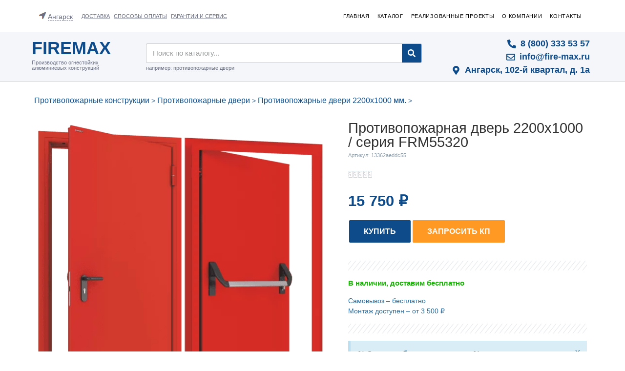

--- FILE ---
content_type: text/html; charset=UTF-8
request_url: https://angarsk.fire-max.ru/product/protivopozharnaja-dver-2200x1000-serija-frm55320/
body_size: 51396
content:
<!doctype html>
<html lang="ru_RU">
<head>
	<meta charset="utf-8">
		<meta name="viewport" content="width=device-width, initial-scale=1">
	<link rel="profile" href="https://gmpg.org/xfn/11">
		<!-- Optimized with WP Meteor v3.2.0 - https://wordpress.org/plugins/wp-meteor/ --><script data-wpmeteor-nooptimize="true" >var _wpmeteor={"rdelay":86400000,"preload":true,"elementor-animations":true,"elementor-pp":true,"v":"3.2.0","rest_url":"https:\/\/angarsk.fire-max.ru\/wp-json\/"};(()=>{try{new MutationObserver(function(){}),new PerformanceObserver(function(){}),Object.assign({},{}),document.fonts.ready.then(function(){})}catch{t="wpmeteordisable=1",i=document.location.href,i.match(/[?&]wpmeteordisable/)||(o="",i.indexOf("?")==-1?i.indexOf("#")==-1?o=i+"?"+t:o=i.replace("#","?"+t+"#"):i.indexOf("#")==-1?o=i+"&"+t:o=i.replace("#","&"+t+"#"),document.location.href=o)}var t,i,o;})();

</script><script data-wpmeteor-nooptimize="true" >(()=>{var T=class{constructor(){this.l=[]}emit(e,r=null){this.l[e]&&this.l[e].forEach(n=>n(r))}on(e,r){this.l[e]||=[],this.l[e].push(r)}off(e,r){this.l[e]=(this.l[e]||[]).filter(n=>n!==r)}};var h=new T;var Oe=()=>Math.round(performance.now())/1e3;var xe={};((t,e)=>{try{let r=Object.defineProperty({},e,{get:function(){return xe[e]=!0}});t.addEventListener(e,null,r),t.removeEventListener(e,null,r)}catch{}})(window,"passive");var le=xe;var Ae=window,J=document,de="addEventListener",pe="removeEventListener",V="removeAttribute",Y="getAttribute",bt="setAttribute",_e="DOMContentLoaded",ke=["mouseover","keydown","touchmove","touchend","wheel"],Ne=["mouseover","mouseout","touchstart","touchmove","touchend","click"],U="data-wpmeteor-";var R=class{init(){let e=!1,r=!1,n=a=>{e||(e=!0,ke.forEach(l=>J.body[pe](l,n,le)),clearTimeout(r),h.emit("fi"))},s=a=>{let l=new MouseEvent("click",{view:a.view,bubbles:!0,cancelable:!0});return Object.defineProperty(l,"target",{writable:!1,value:a.target}),l};h.on("i",()=>{e||n()});let o=[],d=a=>{a.target&&"dispatchEvent"in a.target&&(a.type==="click"?(a.preventDefault(),a.stopPropagation(),o.push(s(a))):a.type!=="touchmove"&&o.push(a),a.target[bt](U+a.type,!0))};h.on("l",()=>{Ne.forEach(x=>Ae[pe](x,d));let a;for(;a=o.shift();){var l=a.target;l[Y](U+"touchstart")&&l[Y](U+"touchend")&&!l[Y](U+"click")?(l[Y](U+"touchmove")||(l[V](U+"touchmove"),o.push(s(a))),l[V](U+"touchstart"),l[V](U+"touchend")):l[V](U+a.type),l.dispatchEvent(a)}});let i=()=>{ke.forEach(a=>J.body[de](a,n,le)),Ne.forEach(a=>Ae[de](a,d)),J[pe](_e,i)};J[de](_e,i)}};var Te=document,$=Te.createElement("span");$.setAttribute("id","elementor-device-mode");$.setAttribute("class","elementor-screen-only");var Lt=!1,Re=()=>(Lt||Te.body.appendChild($),getComputedStyle($,":after").content.replace(/"/g,""));var X=window,He=document,Me=He.documentElement;var qe="getAttribute",Fe="setAttribute",Pe=t=>t[qe]("class")||"",Ie=(t,e)=>t[Fe]("class",e),We=()=>{window.addEventListener("load",function(){let t=Re(),e=Math.max(Me.clientWidth||0,X.innerWidth||0),r=Math.max(Me.clientHeight||0,X.innerHeight||0),n=["_animation_"+t,"animation_"+t,"_animation","_animation","animation"];Array.from(He.querySelectorAll(".elementor-invisible")).forEach(s=>{let o=s.getBoundingClientRect();if(o.top+X.scrollY<=r&&o.left+X.scrollX<e)try{let i=JSON.parse(s[qe]("data-settings"));if(i.trigger_source)return;let a=i._animation_delay||i.animation_delay||0,l,x;for(var d=0;d<n.length;d++)if(i[n[d]]){x=n[d],l=i[x];break}if(l){let Se=Pe(s),Et=l==="none"?Se:Se+" animated "+l,yt=setTimeout(()=>{Ie(s,Et.replace(/\belementor-invisible\b/,"")),n.forEach(wt=>delete i[wt]),s[Fe]("data-settings",JSON.stringify(i))},a);h.on("fi",()=>{clearTimeout(yt),Ie(s,Pe(s).replace(new RegExp("\b"+l+"\b"),""))})}}catch(i){console.error(i)}})})};var ue=document,ze="getAttribute",Dt="setAttribute",fe="querySelectorAll",je="data-in-mega_smartmenus",Qe=()=>{let t=ue.createElement("div");t.innerHTML='<span class="sub-arrow --wp-meteor"><i class="fa" aria-hidden="true"></i></span>';let e=t.firstChild,r=n=>{let s=[];for(;n=n.previousElementSibling;)s.push(n);return s};ue.addEventListener("DOMContentLoaded",function(){Array.from(ue[fe](".pp-advanced-menu ul")).forEach(n=>{if(n[ze](je))return;(n[ze]("class")||"").match(/\bmega-menu\b/)&&n[fe]("ul").forEach(d=>{d[Dt](je,!0)});let s=r(n),o=s.filter(d=>d).filter(d=>d.tagName==="A").pop();if(o||(o=s.map(d=>Array.from(d[fe]("a"))).filter(d=>d).flat().pop()),o){let d=e.cloneNode(!0);o.appendChild(d),new MutationObserver(a=>{a.forEach(({addedNodes:l})=>{l.forEach(x=>{if(x.nodeType===1&&x.tagName==="SPAN")try{o.removeChild(d)}catch{}})})}).observe(o,{childList:!0})}})})};var v="DOMContentLoaded",b="readystatechange",G="message";var j="SCRIPT",Gt=()=>{},_=console.error,u="data-wpmeteor-",w=Object.defineProperty,Le=Object.defineProperties,De="javascript/blocked",it=/^(text\/javascript|module)$/i,at="requestAnimationFrame",ct="requestIdleCallback",se="setTimeout",p=window,c=document,L="addEventListener",oe="removeEventListener",f="getAttribute",P="setAttribute",Z="removeAttribute",B="hasAttribute",m="load",ie="error",Q=p.constructor.name+"::",K=c.constructor.name+"::",lt=function(t,e){e=e||p;for(var r=0;r<this.length;r++)t.call(e,this[r],r,this)};"NodeList"in p&&!NodeList.prototype.forEach&&(NodeList.prototype.forEach=lt);"HTMLCollection"in p&&!HTMLCollection.prototype.forEach&&(HTMLCollection.prototype.forEach=lt);_wpmeteor["elementor-animations"]&&We();_wpmeteor["elementor-pp"]&&Qe();var y=[],A=[],Ke=window.innerHeight||document.documentElement.clientHeight,Je=window.innerWidth||document.documentElement.clientWidth,ee=!1,N=[],g={},dt=!1,Ge=!1,Bt=0,te=c.visibilityState==="visible"?p[at]:p[se],pt=p[ct]||te;c[L]("visibilitychange",()=>{te=c.visibilityState==="visible"?p[at]:p[se],pt=p[ct]||te});var E=p[se],re,M=["src","async","defer","type","integrity"],H=Object,q="definePropert";H[q+"y"]=(t,e,r)=>t===p&&["jQuery","onload"].indexOf(e)>=0||(t===c||t===c.body)&&["readyState","write","writeln","on"+b].indexOf(e)>=0?(["on"+b,"on"+m].indexOf(e)&&r.set&&(g["on"+b]=g["on"+b]||[],g["on"+b].push(r.set)),t):t instanceof HTMLScriptElement&&M.indexOf(e)>=0?(t[e+"Getters"]||(t[e+"Getters"]=[],t[e+"Setters"]=[],w(t,e,{set(n){t[e+"Setters"].forEach(s=>s.call(t,n))},get(){return t[e+"Getters"].slice(-1)[0]()}})),r.get&&t[e+"Getters"].push(r.get),r.set&&t[e+"Setters"].push(r.set),t):w(t,e,r);H[q+"ies"]=(t,e)=>{for(let r in e)H[q+"y"](t,r,e[r]);return t};var I,me,S=c[L].bind(c),ut=c[oe].bind(c),O=p[L].bind(p),ae=p[oe].bind(p);typeof EventTarget<"u"&&(I=EventTarget.prototype.addEventListener,me=EventTarget.prototype.removeEventListener,S=I.bind(c),ut=me.bind(c),O=I.bind(p),ae=me.bind(p));var C=c.createElement.bind(c),ce=c.__proto__.__lookupGetter__("readyState").bind(c),Ve="loading";w(c,"readyState",{get(){return Ve},set(t){return Ve=t}});var Ye=t=>N.filter(([e,,r],n)=>{if(!(t.indexOf(e.type)<0)){r||(r=e.target);try{let s=r.constructor.name+"::"+e.type;for(let o=0;o<g[s].length;o++)if(g[s][o]){let d=s+"::"+n+"::"+o;if(!he[d])return!0}}catch{}}}).length,F,he={},W=t=>{N.forEach(([e,r,n],s)=>{if(!(t.indexOf(e.type)<0)){n||(n=e.target);try{let o=n.constructor.name+"::"+e.type;if((g[o]||[]).length)for(let d=0;d<g[o].length;d++){let i=g[o][d];if(i){let a=o+"::"+s+"::"+d;if(!he[a]){he[a]=!0,c.readyState=r,F=o;try{Bt++,!i.prototype||i.prototype.constructor===i?i.bind(n)(e):i(e)}catch(l){_(l,i)}F=null}}}}catch(o){_(o)}}})};S(v,t=>{N.push([t,ce(),c])});S(b,t=>{N.push([t,ce(),c])});O(v,t=>{N.push([t,ce(),p])});O(m,t=>{N.push([t,ce(),p]),k||W([v,b,G,m])});var ft=t=>{N.push([t,c.readyState,p])},Ut=()=>{ae(G,ft),(g[Q+"message"]||[]).forEach(t=>{O(G,t)})};O(G,ft);h.on("fi",c.dispatchEvent.bind(c,new CustomEvent("fi")));h.on("fi",()=>{Ge=!0,k=!0,ht(),c.readyState="loading",E(D)});var mt=()=>{dt=!0,Ge&&!k&&(c.readyState="loading",E(D)),ae(m,mt)};O(m,mt);_wpmeteor.rdelay>=0&&new R().init(_wpmeteor.rdelay);var ve=1,$e=()=>{--ve||E(h.emit.bind(h,"l"))};var k=!1,D=()=>{let t=y.shift();if(t)t[f](u+"src")?t[B](u+"async")?(ve++,ge(t,$e),E(D)):ge(t,E.bind(null,D)):(t.origtype==De&&ge(t),E(D));else if(Ye([v,b,G]))W([v,b,G]),E(D);else if(Ge&&dt)if(Ye([m,G]))W([m,G]),E(D);else if(ve>1)pt(D);else if(A.length){for(;A.length;)y.push(A.shift());ht(),E(D)}else{if(p.RocketLazyLoadScripts)try{RocketLazyLoadScripts.run()}catch(e){_(e)}c.readyState="complete",Ut(),k=!1,ee=!0,p[se]($e)}else k=!1},Ee=t=>{let e=C(j),r=t.attributes;for(var n=r.length-1;n>=0;n--)e[P](r[n].name,r[n].value);let s=t[f](u+"type");return s?e.type=s:e.type="text/javascript",(t.textContent||"").match(/^\s*class RocketLazyLoadScripts/)?e.textContent=t.textContent.replace(/^\s*class\s*RocketLazyLoadScripts/,"window.RocketLazyLoadScripts=class").replace("RocketLazyLoadScripts.run();",""):e.textContent=t.textContent,["after","type","src","async","defer"].forEach(o=>e[Z](u+o)),e},Xe=(t,e)=>{let r=t.parentNode;if(r){if((r.nodeType===11?C(r.host.tagName):C(r.tagName)).appendChild(r.replaceChild(e,t)),!r.isConnected){_("Parent for",t," is not part of the DOM");return}return t}_("No parent for",t)},ge=(t,e)=>{let r=t[f](u+"src");if(r){let n=Ee(t),s=I?I.bind(n):n[L].bind(n);t.getEventListeners&&t.getEventListeners().forEach(([i,a])=>{s(i,a)}),e&&(s(m,e),s(ie,e)),n.src=r;let o=Xe(t,n),d=n[f]("type");(!o||t[B]("nomodule")||d&&!it.test(d))&&e&&e()}else t.origtype===De?Xe(t,Ee(t)):e&&e()},Be=(t,e)=>{let r=(g[t]||[]).indexOf(e);if(r>=0)return g[t][r]=void 0,!0},Ze=(t,e,...r)=>{if("HTMLDocument::"+v==F&&t===v&&!e.toString().match(/jQueryMock/)){h.on("l",c.addEventListener.bind(c,t,e,...r));return}if(e&&(t===v||t===b)){let n=K+t;g[n]=g[n]||[],g[n].push(e),ee&&W([t]);return}return S(t,e,...r)},et=(t,e)=>{if(t===v){let r=K+t;Be(r,e)}return ut(t,e)};Le(c,{[L]:{get(){return Ze},set(){return Ze}},[oe]:{get(){return et},set(){return et}}});var tt={},ye=t=>{if(t)try{t.match(/^\/\/\w+/)&&(t=c.location.protocol+t);let e=new URL(t),r=e.origin;if(r&&!tt[r]&&c.location.host!==e.host){let n=C("link");n.rel="preconnect",n.href=r,c.head.appendChild(n),tt[r]=!0}}catch{}},z={},gt=(t,e,r,n)=>{var s=C("link");s.rel=e?"modulepre"+m:"pre"+m,s.as="script",r&&s[P]("crossorigin",r),s.href=t,n.appendChild(s),z[t]=!0},ht=()=>{if(_wpmeteor.preload&&y.length){let t=c.createDocumentFragment();y.forEach(e=>{let r=e[f](u+"src");r&&!z[r]&&!e[f](u+"integrity")&&!e[B]("nomodule")&&gt(r,e[f](u+"type")=="module",e[B]("crossorigin")&&e[f]("crossorigin"),t)}),te(c.head.appendChild.bind(c.head,t))}};S(v,()=>{let t=[...y];y.splice(0,y.length),[...c.querySelectorAll("script["+u+"after]"),...t].forEach(e=>{if(ne.some(n=>n===e))return;let r=e.__lookupGetter__("type").bind(e);w(e,"origtype",{get(){return r()}}),(e[f](u+"src")||"").match(/\/gtm.js\?/)?A.push(e):e[B](u+"async")?A.unshift(e):y.push(e),ne.push(e)})});var we=function(...t){let e=C(...t);if(t[0].toUpperCase()!==j||!k)return e;let r=e[P].bind(e),n=e[f].bind(e),s=e[B].bind(e);r(u+"after","REORDER"),r(u+"type","text/javascript"),e.type=De;let o=[];e.getEventListeners=()=>o,H[q+"ies"](e,{onload:{set(i){o.push([m,i])}},onerror:{set(i){o.push([ie,i])}}}),M.forEach(i=>{let a=e.__lookupGetter__(i).bind(e);H[q+"y"](e,i,{set(l){return l?e[P](u+i,l):e[Z](u+i)},get(){return e[f](u+i)}}),w(e,"orig"+i,{get(){return a()}})}),e[L]=function(i,a){o.push([i,a])},e[P]=function(i,a){if(M.indexOf(i)>=0)return a?r(u+i,a):e[Z](u+i);r(i,a)},e[f]=function(i){return M.indexOf(i)>=0?n(u+i):n(i)},e[B]=function(i){return M.indexOf(i)>=0?s(u+i):s(i)};let d=e.attributes;return w(e,"attributes",{get(){return[...d].filter(a=>a.name!=="type"&&a.name!==u+"after").map(a=>({name:a.name.match(new RegExp(u))?a.name.replace(u,""):a.name,value:a.value}))}}),e};Object.defineProperty(c,"createElement",{set(t){t!==we&&(re=t)},get(){return re||we}});var ne=[],Ue=new MutationObserver(t=>{k&&t.forEach(({addedNodes:e,target:r})=>{e.forEach(n=>{if(n.nodeType===1)if(j===n.tagName)if(n[f](u+"after")==="REORDER"&&(!n[f](u+"type")||it.test(n[f](u+"type")))){let s=n[f](u+"src");ne.filter(o=>o===n).length&&_("Inserted twice",n),n.parentNode?(ne.push(n),(s||"").match(/\/gtm.js\?/)?(A.push(n),ye(s)):n[B](u+"async")?(A.unshift(n),ye(s)):(s&&y.length&&!n[f](u+"integrity")&&!n[B]("nomodule")&&!z[s]&&y.length&&(Gt(Oe(),"pre preload",y.length),gt(s,n[f](u+"type")=="module",n[B]("crossorigin")&&n[f]("crossorigin"),c.head)),y.push(n))):(n.addEventListener(m,o=>o.target.parentNode.removeChild(o.target)),n.addEventListener(ie,o=>o.target.parentNode.removeChild(o.target)),r.appendChild(n))}else h.emit("s",n.src);else n.tagName==="LINK"&&n[f]("as")==="script"&&(z[n[f]("href")]=!0)})})}),vt={childList:!0,subtree:!0,attributes:!0,attributeOldValue:!0};Ue.observe(c.documentElement,vt);var Ct=HTMLElement.prototype.attachShadow;HTMLElement.prototype.attachShadow=function(t){let e=Ct.call(this,t);return t.mode==="open"&&Ue.observe(e,vt),e};h.on("l",()=>{(!re||re===we)&&(c.createElement=C,Ue.disconnect())});var be=t=>{let e,r;!c.currentScript||!c.currentScript.parentNode?(e=c.body,r=e.lastChild):(r=c.currentScript,e=r.parentNode);try{let n=C("div");n.innerHTML=t,Array.from(n.childNodes).forEach(s=>{s.nodeName===j?e.insertBefore(Ee(s),r):e.insertBefore(s,r)})}catch(n){_(n)}},rt=t=>be(t+`
`);Le(c,{write:{get(){return be},set(t){return be=t}},writeln:{get(){return rt},set(t){return rt=t}}});var nt=(t,e,...r)=>{if("Window::"+v==F&&t===v&&!e.toString().match(/jQueryMock/)){h.on("l",p.addEventListener.bind(p,t,e,...r));return}if("Window::"+m==F&&t===m){h.on("l",p.addEventListener.bind(p,t,e,...r));return}if(e&&(t===m||t===v||t===G&&!ee)){let n=t===v?K+t:Q+t;g[n]=g[n]||[],g[n].push(e),ee&&W([t]);return}return O(t,e,...r)},st=(t,e)=>{if(t===m){let r=t===v?K+t:Q+t;Be(r,e)}return ae(t,e)};Le(p,{[L]:{get(){return nt},set(){return nt}},[oe]:{get(){return st},set(){return st}}});var Ce=t=>{let e;return{get(){return e},set(r){return e&&Be(t,r),g[t]=g[t]||[],g[t].push(r),e=r}}};S("wpl",t=>{let{target:e,event:r}=t.detail,n=e==p?c.body:e,s=n[f](u+"on"+r.type);n[Z](u+"on"+r.type),w(r,"target",{value:e}),w(r,"currentTarget",{value:e});let o=new Function(s).bind(e);e.event=r,p[L](m,p[L].bind(p,m,o))});{let t=Ce(Q+m);w(p,"onload",t),S(v,()=>{w(c.body,"onload",t)})}w(c,"onreadystatechange",Ce(K+b));w(p,"onmessage",Ce(Q+G));if(!1)try{}catch(t){}var St=t=>{let r={"4g":1250,"3g":2500,"2g":2500}[(navigator.connection||{}).effectiveType]||0,n=t.getBoundingClientRect(),s={top:-1*Ke-r,left:-1*Je-r,bottom:Ke+r,right:Je+r};return!(n.left>=s.right||n.right<=s.left||n.top>=s.bottom||n.bottom<=s.top)},ot=(t=!0)=>{let e=1,r=-1,n={},s=()=>{r++,--e||E(h.emit.bind(h,"i"),_wpmeteor.rdelay)};Array.from(c.getElementsByTagName("*")).forEach(o=>{let d,i,a;if(o.tagName==="IMG"){let l=o.currentSrc||o.src;l&&!n[l]&&!l.match(/^data:/i)&&((o.loading||"").toLowerCase()!=="lazy"||St(o))&&(d=l)}else if(o.tagName===j)ye(o[f](u+"src"));else if(o.tagName==="LINK"&&o[f]("as")==="script"&&["pre"+m,"modulepre"+m].indexOf(o[f]("rel"))>=0)z[o[f]("href")]=!0;else if((i=p.getComputedStyle(o))&&(a=(i.backgroundImage||"").match(/^url\s*\((.*?)\)/i))&&(a||[]).length){let l=a[0].slice(4,-1).replace(/"/g,"");!n[l]&&!l.match(/^data:/i)&&(d=l)}if(d){n[d]=!0;let l=new Image;t&&(e++,l[L](m,s),l[L](ie,s)),l.src=d}}),c.fonts.ready.then(()=>{s()})};_wpmeteor.rdelay===0?S(v,()=>E(ot.bind(null,!1))):O(m,ot);})();
//0.0.12

</script><script  data-wpmeteor-after="REORDER" type="javascript/blocked" data-wpmeteor-type="text/javascript"  data-wpmeteor-src="https://cdn.jsdelivr.net/npm/jquery@3.5.1/dist/jquery.min.js"></script>
<script  data-wpmeteor-after="REORDER" type="javascript/blocked" data-wpmeteor-type="text/javascript"  data-wpmeteor-src="https://cdn.jsdelivr.net/gh/fancyapps/fancybox@3.5.7/dist/jquery.fancybox.min.js"></script>
<link rel="stylesheet" href="https://cdn.jsdelivr.net/gh/fancyapps/fancybox@3.5.7/dist/jquery.fancybox.min.css">
	<link type="image/x-icon" rel="shortcut icon" href="/favicon.ico">
		<link type="image/png" sizes="16x16" rel="icon" href="/favicon-16x16.png">
		<link type="image/png" sizes="32x32" rel="icon" href="/favicon-32x32.png">
		<link type="image/png" sizes="192x192" rel="icon" href="/android-icon-192x192.png">
		<link rel="apple-touch-icon" sizes="180x180" href="/apple-touch-icon.png">
		<link rel="manifest" href="/site.webmanifest">
		<link rel="mask-icon" href="/safari-pinned-tab.svg" color="#2b5797">
		<meta name="msapplication-TileColor" content="#2b5797">
		<meta name="theme-color" content="#ffffff">
		<meta name="msapplication-TileColor" content="#ffffff">
		<meta name="msapplication-TileImage" content="/mstile-144x144.png">
		<meta name="msapplication-square70x70logo" content="/mstile-70x70.png">
		<meta name="msapplication-square150x150logo" content="/mstile-150x150.png">
		<meta name="msapplication-wide310x150logo" content="/mstile-310x310.png">
		<meta name="msapplication-square310x310logo" content="/mstile-310x150.png">
		<meta name="application-name" content="FIREMAX">
		<meta name="msapplication-config" content="/browserconfig.xml">
	
            <script  data-wpmeteor-after="REORDER" type="javascript/blocked" data-wpmeteor-type="text/javascript"  data-no-defer="1" data-ezscrex="false" data-cfasync="false" data-pagespeed-no-defer data-cookieconsent="ignore">
                var ctPublicFunctions = {"_ajax_nonce":"63141f2705","_rest_nonce":"5a57b73b09","_ajax_url":"\/wp-admin\/admin-ajax.php","_rest_url":"https:\/\/angarsk.fire-max.ru\/wp-json\/","data__cookies_type":"none","data__ajax_type":"admin_ajax","data__bot_detector_enabled":1,"data__frontend_data_log_enabled":1,"cookiePrefix":"","wprocket_detected":false,"host_url":"angarsk.fire-max.ru","text__ee_click_to_select":"\u041d\u0430\u0436\u043c\u0438\u0442\u0435 \u0434\u043b\u044f \u0432\u044b\u0431\u043e\u0440\u0430 \u0432\u0441\u0435\u0445 \u0434\u0430\u043d\u043d\u044b\u0445","text__ee_original_email":"\u041f\u043e\u043b\u043d\u044b\u0435 \u0434\u0430\u043d\u043d\u044b\u0435 \u0442\u0430\u043a\u0438\u0435","text__ee_got_it":"\u041f\u043e\u043b\u0443\u0447\u0438\u043b\u043e\u0441\u044c","text__ee_blocked":"\u0417\u0430\u0431\u043b\u043e\u043a\u0438\u0440\u043e\u0432\u0430\u043d\u043e","text__ee_cannot_connect":"\u041f\u043e\u0434\u043a\u043b\u044e\u0447\u0438\u0442\u044c\u0441\u044f \u043d\u0435 \u043f\u043e\u043b\u0443\u0447\u0438\u043b\u043e\u0441\u044c","text__ee_cannot_decode":"\u0420\u0430\u0441\u043a\u043e\u0434\u0438\u0440\u043e\u0432\u0430\u0442\u044c \u043f\u043e\u0447\u0442\u0443 \u043d\u0435 \u043f\u043e\u043b\u0443\u0447\u0438\u043b\u043e\u0441\u044c. \u041f\u0440\u0438\u0447\u0438\u043d\u0430 \u043d\u0435\u0438\u0437\u0432\u0435\u0441\u0442\u043d\u0430","text__ee_email_decoder":"\u0420\u0430\u0441\u043a\u043e\u0434\u0438\u0440\u043e\u0432\u0449\u0438\u043a \u043f\u043e\u0447\u0442 \u043e\u0442 CleanTalk","text__ee_wait_for_decoding":"\u041c\u0430\u0433\u0438\u044f \u0432 \u0434\u0435\u0439\u0441\u0442\u0432\u0438\u0438!","text__ee_decoding_process":"\u041f\u043e\u0436\u0430\u043b\u0443\u0439\u0441\u0442\u0430, \u043f\u043e\u0434\u043e\u0436\u0434\u0438\u0442\u0435 \u043d\u0435\u0441\u043a\u043e\u043b\u044c\u043a\u043e \u0441\u0435\u043a\u0443\u043d\u0434 \u0434\u043b\u044f \u0434\u0435\u043a\u043e\u0434\u0438\u0440\u043e\u0432\u0430\u043d\u0438\u044f \u0434\u0430\u043d\u043d\u044b\u0445."}
            </script>
        
            <script  data-wpmeteor-after="REORDER" type="javascript/blocked" data-wpmeteor-type="text/javascript"  data-no-defer="1" data-ezscrex="false" data-cfasync="false" data-pagespeed-no-defer data-cookieconsent="ignore">
                var ctPublic = {"_ajax_nonce":"63141f2705","settings__forms__check_internal":0,"settings__forms__check_external":0,"settings__forms__force_protection":0,"settings__forms__search_test":1,"settings__forms__wc_add_to_cart":0,"settings__data__bot_detector_enabled":1,"settings__sfw__anti_crawler":0,"blog_home":"https:\/\/angarsk.fire-max.ru\/","pixel__setting":"3","pixel__enabled":true,"pixel__url":"https:\/\/moderate4-v4.cleantalk.org\/pixel\/468b05ed93f3dfd8d28e97b825b0750d.gif","data__email_check_before_post":1,"data__email_check_exist_post":1,"data__cookies_type":"none","data__key_is_ok":true,"data__visible_fields_required":true,"wl_brandname":"Anti-Spam by CleanTalk","wl_brandname_short":"CleanTalk","ct_checkjs_key":"c5e498cc9bde9201236edbd8d53a292bc1de5408d7fdf401ec93405b6c288aa9","emailEncoderPassKey":"22dbe3b967a79fe525623705d9ad8dad","bot_detector_forms_excluded":"W10=","advancedCacheExists":true,"varnishCacheExists":false,"wc_ajax_add_to_cart":false,"theRealPerson":{"phrases":{"trpHeading":"\u0417\u043d\u0430\u0447\u043e\u043a &quot;\u0420\u0435\u0430\u043b\u044c\u043d\u044b\u0439 \u0447\u0435\u043b\u043e\u0432\u0435\u043a&quot;","trpContent1":"\u041a\u043e\u043c\u043c\u0435\u043d\u0442\u0430\u0442\u043e\u0440 \u0432\u0435\u0434\u0451\u0442 \u0441\u0435\u0431\u044f \u043a\u0430\u043a \u0440\u0435\u0430\u043b\u044c\u043d\u044b\u0439 \u0447\u0435\u043b\u043e\u0432\u0435\u043a \u0438 \u043f\u0440\u043e\u0432\u0435\u0440\u0435\u043d, \u0447\u0442\u043e \u043e\u043d \u043d\u0435 \u0431\u043e\u0442.","trpContent2":"\u0410\u043d\u0442\u0438\u0441\u043f\u0430\u043c \u043e\u0442 CleanTalk","trpContentLearnMore":"\u0423\u0437\u043d\u0430\u0442\u044c \u0431\u043e\u043b\u044c\u0448\u0435"},"trpContentLink":"https:\/\/cleantalk.org\/help\/the-real-person?utm_id=&amp;utm_term=&amp;utm_source=admin_side&amp;utm_medium=trp_badge&amp;utm_content=trp_badge_link_click&amp;utm_campaign=apbct_links","imgPersonUrl":"https:\/\/angarsk.fire-max.ru\/wp-content\/plugins\/cleantalk-spam-protect\/css\/images\/real_user.svg","imgShieldUrl":"https:\/\/angarsk.fire-max.ru\/wp-content\/plugins\/cleantalk-spam-protect\/css\/images\/shield.svg"}}
            </script>
        
<!-- Поисковая оптимизация от Rank Math Pro - https://s.rankmath.com/home -->
<title>Противопожарная дверь 2200x1000 / серия FRM55320 купить в Ангарске – компания Firemax</title>
<meta name="description" content="Противопожарная дверь 2200x1000 / серия FRM55320 в наличии! Сравните характеристики, цены и отзывы. Доставляем по Ангарску за 7 дней. Гарантия на данную конструкцию 1 год. Большой склад конструкций в России."/>
<meta name="robots" content="follow, index, max-snippet:-1, max-video-preview:-1, max-image-preview:large"/>
<link rel="canonical" href="https://angarsk.fire-max.ru/product/protivopozharnaja-dver-2200x1000-serija-frm55320/" />
<meta property="og:locale" content="ru_RU" />
<meta property="og:type" content="product" />
<meta property="og:title" content="Противопожарная дверь 2200x1000 / серия FRM55320 купить в Ангарске – компания Firemax" />
<meta property="og:description" content="Противопожарная дверь 2200x1000 / серия FRM55320 в наличии! Сравните характеристики, цены и отзывы. Доставляем по Ангарску за 7 дней. Гарантия на данную конструкцию 1 год. Большой склад конструкций в России." />
<meta property="og:url" content="https://angarsk.fire-max.ru/product/protivopozharnaja-dver-2200x1000-serija-frm55320/" />
<meta property="og:site_name" content="Firemax" />
<meta property="og:updated_time" content="2025-07-08T16:28:51+03:00" />
<meta property="og:image" content="https://angarsk.fire-max.ru/wp-content/uploads/protivopozharnaja-dver-2200x1000-serija-frm55320.png" />
<meta property="og:image:secure_url" content="https://angarsk.fire-max.ru/wp-content/uploads/protivopozharnaja-dver-2200x1000-serija-frm55320.png" />
<meta property="og:image:width" content="723" />
<meta property="og:image:height" content="788" />
<meta property="og:image:alt" content="Противопожарная дверь 2200x1000 / серия FRM55320" />
<meta property="og:image:type" content="image/png" />
<meta property="product:brand" content="Татпроф" />
<meta property="product:price:amount" content="15750" />
<meta property="product:price:currency" content="RUB" />
<meta property="product:availability" content="instock" />
<meta property="product:retailer_item_id" content="13362aeddc55" />
<meta name="twitter:card" content="summary_large_image" />
<meta name="twitter:title" content="Противопожарная дверь 2200x1000 / серия FRM55320 купить в Ангарске – компания Firemax" />
<meta name="twitter:description" content="Противопожарная дверь 2200x1000 / серия FRM55320 в наличии! Сравните характеристики, цены и отзывы. Доставляем по Ангарску за 7 дней. Гарантия на данную конструкцию 1 год. Большой склад конструкций в России." />
<meta name="twitter:image" content="https://angarsk.fire-max.ru/wp-content/uploads/protivopozharnaja-dver-2200x1000-serija-frm55320.png" />
<meta name="twitter:label1" content="Цена" />
<meta name="twitter:data1" content="15 750&nbsp;&#8381;" />
<meta name="twitter:label2" content="Доступность" />
<meta name="twitter:data2" content="В наличии" />
<script type="application/ld+json" class="rank-math-schema-pro">{"@context":"https://schema.org","@graph":[{"@type":"Organization","@id":"https://angarsk.fire-max.ru/#organization","name":"Firemax","url":"https://fire-max.ru"},{"@type":"WebSite","@id":"https://angarsk.fire-max.ru/#website","url":"https://angarsk.fire-max.ru","name":"Firemax","publisher":{"@id":"https://angarsk.fire-max.ru/#organization"},"inLanguage":"ru-RU"},{"@type":"ImageObject","@id":"https://angarsk.fire-max.ru/wp-content/uploads/protivopozharnaja-dver-2200x1000-serija-frm55320.png","url":"https://angarsk.fire-max.ru/wp-content/uploads/protivopozharnaja-dver-2200x1000-serija-frm55320.png","width":"723","height":"788","caption":"\u041f\u0440\u043e\u0442\u0438\u0432\u043e\u043f\u043e\u0436\u0430\u0440\u043d\u0430\u044f \u0434\u0432\u0435\u0440\u044c 2200x1000 / \u0441\u0435\u0440\u0438\u044f FRM55320","inLanguage":"ru-RU"},{"@type":"ItemPage","@id":"https://angarsk.fire-max.ru/product/protivopozharnaja-dver-2200x1000-serija-frm55320/#webpage","url":"https://angarsk.fire-max.ru/product/protivopozharnaja-dver-2200x1000-serija-frm55320/","name":"\u041f\u0440\u043e\u0442\u0438\u0432\u043e\u043f\u043e\u0436\u0430\u0440\u043d\u0430\u044f \u0434\u0432\u0435\u0440\u044c 2200x1000 / \u0441\u0435\u0440\u0438\u044f FRM55320 \u043a\u0443\u043f\u0438\u0442\u044c в Ангарске \u2013 \u043a\u043e\u043c\u043f\u0430\u043d\u0438\u044f Firemax","datePublished":"2022-08-15T18:06:49+03:00","dateModified":"2025-07-08T16:28:51+03:00","isPartOf":{"@id":"https://angarsk.fire-max.ru/#website"},"primaryImageOfPage":{"@id":"https://angarsk.fire-max.ru/wp-content/uploads/protivopozharnaja-dver-2200x1000-serija-frm55320.png"},"inLanguage":"ru-RU"},{"@type":"Product","brand":{"@type":"Brand","name":"\u0422\u0430\u0442\u043f\u0440\u043e\u0444"},"name":"\u041f\u0440\u043e\u0442\u0438\u0432\u043e\u043f\u043e\u0436\u0430\u0440\u043d\u0430\u044f \u0434\u0432\u0435\u0440\u044c 2200x1000 / \u0441\u0435\u0440\u0438\u044f FRM55320 \u043a\u0443\u043f\u0438\u0442\u044c в Ангарске \u2013 \u043a\u043e\u043c\u043f\u0430\u043d\u0438\u044f Firemax","description":"\u041f\u0440\u043e\u0442\u0438\u0432\u043e\u043f\u043e\u0436\u0430\u0440\u043d\u0430\u044f \u0434\u0432\u0435\u0440\u044c 2200x1000 / \u0441\u0435\u0440\u0438\u044f FRM55320 \u0432 \u043d\u0430\u043b\u0438\u0447\u0438\u0438! \u0421\u0440\u0430\u0432\u043d\u0438\u0442\u0435 \u0445\u0430\u0440\u0430\u043a\u0442\u0435\u0440\u0438\u0441\u0442\u0438\u043a\u0438, \u0446\u0435\u043d\u044b \u0438 \u043e\u0442\u0437\u044b\u0432\u044b. \u0414\u043e\u0441\u0442\u0430\u0432\u043b\u044f\u0435\u043c по Ангарску \u0437\u0430 7 \u0434\u043d\u0435\u0439. \u0413\u0430\u0440\u0430\u043d\u0442\u0438\u044f \u043d\u0430 \u0434\u0430\u043d\u043d\u0443\u044e \u043a\u043e\u043d\u0441\u0442\u0440\u0443\u043a\u0446\u0438\u044e 1 \u0433\u043e\u0434. \u0411\u043e\u043b\u044c\u0448\u043e\u0439 \u0441\u043a\u043b\u0430\u0434 \u043a\u043e\u043d\u0441\u0442\u0440\u0443\u043a\u0446\u0438\u0439 \u0432 \u0420\u043e\u0441\u0441\u0438\u0438.","sku":"13362aeddc55","category":"\u041f\u0440\u043e\u0442\u0438\u0432\u043e\u043f\u043e\u0436\u0430\u0440\u043d\u044b\u0435 \u0434\u0432\u0435\u0440\u0438","mainEntityOfPage":{"@id":"https://angarsk.fire-max.ru/product/protivopozharnaja-dver-2200x1000-serija-frm55320/#webpage"},"offers":{"@type":"Offer","price":"15750","priceCurrency":"RUB","priceValidUntil":"2027-12-31","availability":"https://schema.org/InStock","itemCondition":"NewCondition","url":"https://angarsk.fire-max.ru/product/protivopozharnaja-dver-2200x1000-serija-frm55320/","seller":{"@type":"Organization","@id":"https://angarsk.fire-max.ru/","name":"Firemax","url":"https://angarsk.fire-max.ru","logo":""}},"@id":"https://angarsk.fire-max.ru/product/protivopozharnaja-dver-2200x1000-serija-frm55320/#richSnippet","image":{"@id":"https://angarsk.fire-max.ru/wp-content/uploads/protivopozharnaja-dver-2200x1000-serija-frm55320.png"}}]}</script>
<!-- /Rank Math WordPress SEO плагин -->

<link rel="alternate" type="application/rss+xml" title="Firemax &raquo; Лента" href="https://angarsk.fire-max.ru/feed/" />
<link rel="alternate" type="application/rss+xml" title="Firemax &raquo; Лента комментариев" href="https://angarsk.fire-max.ru/comments/feed/" />
<link rel="alternate" type="application/rss+xml" title="Firemax &raquo; Лента комментариев к &laquo;Противопожарная дверь 2200&#215;1000 / серия FRM55320&raquo;" href="https://angarsk.fire-max.ru/product/protivopozharnaja-dver-2200x1000-serija-frm55320/feed/" />
<link rel='stylesheet' id='cr-frontend-css-css'  href='https://angarsk.fire-max.ru/wp-content/plugins/customer-reviews-woocommerce/css/frontend.css?ver=5.52.1' media='all' />
<link rel='stylesheet' id='cr-badges-css-css'  href='https://angarsk.fire-max.ru/wp-content/plugins/customer-reviews-woocommerce/css/badges.css?ver=5.52.1' media='all' />
<link rel='stylesheet' id='cleantalk-public-css-css'  href='https://angarsk.fire-max.ru/wp-content/plugins/cleantalk-spam-protect/css/cleantalk-public.min.css?ver=6.70.1_1767984966' media='all' />
<link rel='stylesheet' id='cleantalk-email-decoder-css-css'  href='https://angarsk.fire-max.ru/wp-content/plugins/cleantalk-spam-protect/css/cleantalk-email-decoder.min.css?ver=6.70.1_1767984966' media='all' />
<link rel='stylesheet' id='cleantalk-trp-css-css'  href='https://angarsk.fire-max.ru/wp-content/plugins/cleantalk-spam-protect/css/cleantalk-trp.min.css?ver=6.70.1_1767984966' media='all' />
<link rel='stylesheet' id='expert-review-style-css'  href='https://angarsk.fire-max.ru/wp-content/plugins/expert-review/assets/public/css/styles.min.css?ver=1.8.0' media='all' />
<link rel='stylesheet' id='photoswipe-css'  href='https://angarsk.fire-max.ru/wp-content/plugins/woocommerce/assets/css/photoswipe/photoswipe.min.css?ver=6.8.0' media='all' />
<link rel='stylesheet' id='photoswipe-default-skin-css'  href='https://angarsk.fire-max.ru/wp-content/plugins/woocommerce/assets/css/photoswipe/default-skin/default-skin.min.css?ver=6.8.0' media='all' />
<link rel='stylesheet' id='woocommerce-general-css'  href='https://angarsk.fire-max.ru/wp-content/plugins/woocommerce/assets/css/woocommerce.css?ver=6.8.0' media='all' />
<link rel='stylesheet' id='hello-elementor-css'  href='https://angarsk.fire-max.ru/wp-content/themes/hello-elementor/style.min.css?ver=2.6.1' media='all' />
<link rel='stylesheet' id='hello-elementor-theme-style-css'  href='https://angarsk.fire-max.ru/wp-content/themes/hello-elementor/theme.min.css?ver=2.6.1' media='all' />
<link rel='stylesheet' id='elementor-frontend-css'  href='https://angarsk.fire-max.ru/wp-content/plugins/elementor/assets/css/frontend-lite.min.css?ver=3.7.1' media='all' />
<link rel='stylesheet' id='elementor-post-10-css'  href='https://angarsk.fire-max.ru/wp-content/uploads/elementor/css/post-10.css?ver=1681852172' media='all' />
<link rel='stylesheet' id='dce-style-css'  href='https://angarsk.fire-max.ru/wp-content/plugins/dynamic-content-for-elementor/assets/css/style.min.css?ver=2.7.4' media='all' />
<link rel='stylesheet' id='elementor-pro-css'  href='https://angarsk.fire-max.ru/wp-content/plugins/elementor-pro/assets/css/frontend-lite.min.css?ver=3.7.3' media='all' />
<link rel='stylesheet' id='elementor-post-51-css'  href='https://angarsk.fire-max.ru/wp-content/uploads/elementor/css/post-51.css?ver=1767655375' media='all' />
<link rel='stylesheet' id='elementor-post-61-css'  href='https://angarsk.fire-max.ru/wp-content/uploads/elementor/css/post-61.css?ver=1767655527' media='all' />
<link rel='stylesheet' id='elementor-post-207-css'  href='https://angarsk.fire-max.ru/wp-content/uploads/elementor/css/post-207.css?ver=1733474249' media='all' />
<script  data-wpmeteor-after="REORDER" type="javascript/blocked" data-wpmeteor-type="text/javascript"  data-wpmeteor-src='https://angarsk.fire-max.ru/wp-content/plugins/cleantalk-spam-protect/js/apbct-public-bundle.min.js?ver=6.70.1_1767984966' id='apbct-public-bundle.min-js-js'></script>
<script  data-wpmeteor-after="REORDER" type="javascript/blocked" data-wpmeteor-type="text/javascript"  data-wpmeteor-src='https://angarsk.fire-max.ru/wp-includes/js/jquery/jquery.min.js?ver=3.6.0' id='jquery-core-js'></script>
<style id="wpremark-styles">.wpremark{position:relative;display:flex;border:none}.wpremark p{margin:.75em 0}.wpremark p:first-child{margin-top:0}.wpremark p:last-child{margin-bottom:0}.wpremark .wpremark-body{width:100%;max-width:100%;align-self:center}.wpremark .wpremark-icon svg,.wpremark .wpremark-icon img{display:block;max-width:100%;max-height:100%}</style>	<noscript><style>.woocommerce-product-gallery{ opacity: 1 !important; }</style></noscript>
	
<!-- Marquiz script start -->
<script  data-wpmeteor-after="REORDER" type="javascript/blocked" data-wpmeteor-type="text/javascript" >
(function(w, d, s, o){
  var j = d.createElement(s); j.async = true; j.src = '//script.marquiz.ru/v2.js';j.onload = function() {
    if (document.readyState !== 'loading') Marquiz.init(o);
    else document.addEventListener("DOMContentLoaded", function() {
      Marquiz.init(o);
    });
  };
  d.head.insertBefore(j, d.head.firstElementChild);
})(window, document, 'script', {
    host: '//quiz.marquiz.ru',
    region: 'eu',
    id: '643792c7f59626002554e3e8',
    autoOpen: false,
    autoOpenFreq: 'once',
    openOnExit: false,
    disableOnMobile: false
  }
);
</script>
<!-- Marquiz script end -->
<script  data-wpmeteor-after="REORDER" type="javascript/blocked" data-wpmeteor-type="text/javascript" >(function(t, p) {window.Marquiz ? Marquiz.add([t, p]) : document.addEventListener('marquizLoaded', function() {Marquiz.add([t, p])})})('Inline', {id: '643792c7f59626002554e3e8', buttonText: 'Пройти тест', bgColor: '#d34085', textColor: '#ffffff', rounded: true, shadow: 'rgba(211, 64, 133, 0.5)', blicked: true})</script>

<script  data-wpmeteor-after="REORDER" type="javascript/blocked" data-wpmeteor-type="text/javascript" >setTimeout(function(){var s=document.createElement('script');s.src='//code-eu1.jivosite.com/widget/PJNIZb3OUt';document.head.appendChild(s);},5000);</script>

	
	    <script type="application/ld+json">
    {
        "@context": "https://schema.org",
        "@type": "Organization",
        "name": "Firemax Ангарск",
        "url": "https://angarsk.fire-max.ru",
        "logo": "https://angarsk.fire-max.ru/images/logo.png",
        "description": "Компания Firemax Ангарск, основанная в 2016 году, специализируется на производстве и реализации противопожарных конструкций из алюминия. Мы имеем большой опыт работы, современное производство, а также используем только проверенные и эффективные технологии, что позволяет нам гарантировать заказчикам наивысшее качество предложенных изделий.",
        "address": {
            "@type": "PostalAddress",
            "streetAddress": "Ангарск, 102-й квартал, д. 1а",
            "addressLocality": "Ангарск",
            "postalCode": "117342",
            "addressCountry": "RU"
        },
        "contactPoint": {
            "@type": "ContactPoint",
            "telephone": "8 (800) 333 53 57",
            "contactType": "отдел продаж",
            "email": "info@fire-max.ru"
        }
    }
    </script>
</head>
<body class="product-template-default single single-product postid-3858 theme-hello-elementor woocommerce woocommerce-page elementor-default elementor-template-full-width elementor-kit-10 elementor-page-207">

<div style="display: none; width: 1200px;" id="regions">
<section class="elementor-section elementor-top-section elementor-element elementor-element-368b78c elementor-section-boxed elementor-section-height-default elementor-section-height-default" data-id="368b78c" data-element_type="section">
						<div class="elementor-container elementor-column-gap-default">
					<div class="elementor-column elementor-col-100 elementor-top-column elementor-element elementor-element-2c4b4c7" data-id="2c4b4c7" data-element_type="column">
			<div class="elementor-widget-wrap elementor-element-populated">
								<div class="elementor-element elementor-element-21346a8 elementor-widget elementor-widget-heading" data-id="21346a8" data-element_type="widget" data-widget_type="heading.default">
				<div class="elementor-widget-container">
			<h4 class="elementor-heading-title elementor-size-default">Выберите город</h4>		</div>
				</div>
					</div>
		</div>
							</div>
		</section>

<section class="elementor-section elementor-top-section elementor-element elementor-element-e2f1d07 elementor-section-boxed elementor-section-height-default elementor-section-height-default" data-id="e2f1d07" data-element_type="section">
						<div class="elementor-container elementor-column-gap-default">
					<div class="elementor-column elementor-col-33 elementor-top-column elementor-element elementor-element-da31369" data-id="da31369" data-element_type="column">
			<div class="elementor-widget-wrap elementor-element-populated">
								<div class="elementor-element elementor-element-b0abb7c elementor-icon-list--layout-traditional elementor-list-item-link-full_width elementor-widget elementor-widget-icon-list" data-id="b0abb7c" data-element_type="widget" data-widget_type="icon-list.default">
				<div class="elementor-widget-container">
					<ul class="elementor-icon-list-items">
							<li class="elementor-icon-list-item">
											<a href="https://fire-max.ru/product/protivopozharnaja-dver-2200x1000-serija-frm55320/">

											<span class="elementor-icon-list-text">Москва</span>
											</a>
									</li>
								<li class="elementor-icon-list-item">
											<a href="https://spb.fire-max.ru/product/protivopozharnaja-dver-2200x1000-serija-frm55320/">

											<span class="elementor-icon-list-text">Санкт-Петербург</span>
											</a>
									</li>
								<li class="elementor-icon-list-item">
											<a href="https://kazan.fire-max.ru/product/protivopozharnaja-dver-2200x1000-serija-frm55320/">

											<span class="elementor-icon-list-text">Казань</span>
											</a>
									</li>
								<li class="elementor-icon-list-item">
											<a href="
											https://novosibirsk.fire-max.ru/product/protivopozharnaja-dver-2200x1000-serija-frm55320/">

											<span class="elementor-icon-list-text">Новосибирск</span>
											</a>
									</li>
								<li class="elementor-icon-list-item">
											<a href="
											https://ekaterinburg.fire-max.ru/product/protivopozharnaja-dver-2200x1000-serija-frm55320/">

											<span class="elementor-icon-list-text">Екатеринбург</span>
											</a>
									</li>
						</ul>
				</div>
				</div>
					</div>
		</div>
				<div class="elementor-column elementor-col-33 elementor-top-column elementor-element elementor-element-425d40d" data-id="425d40d" data-element_type="column">
			<div class="elementor-widget-wrap elementor-element-populated">
								<div class="elementor-element elementor-element-da1e12c elementor-icon-list--layout-traditional elementor-list-item-link-full_width elementor-widget elementor-widget-icon-list" data-id="da1e12c" data-element_type="widget" data-widget_type="icon-list.default">
				<div class="elementor-widget-container">
					<ul class="elementor-icon-list-items">
							<li class="elementor-icon-list-item">
											<a href="
											https://nizhny-novgorod.fire-max.ru/product/protivopozharnaja-dver-2200x1000-serija-frm55320/">

											<span class="elementor-icon-list-text">Нижний Новгород</span>
											</a>
									</li>
								<li class="elementor-icon-list-item">
											<a href="
											https://chelyabinsk.fire-max.ru/product/protivopozharnaja-dver-2200x1000-serija-frm55320/">

											<span class="elementor-icon-list-text">Челябинск</span>
											</a>
									</li>
								<li class="elementor-icon-list-item">
											<a href="
											https://krasnoyarsk.fire-max.ru/product/protivopozharnaja-dver-2200x1000-serija-frm55320/">

											<span class="elementor-icon-list-text">Красноярск</span>
											</a>
									</li>
								<li class="elementor-icon-list-item">
											<a href="
											https://samara.fire-max.ru/product/protivopozharnaja-dver-2200x1000-serija-frm55320/">

											<span class="elementor-icon-list-text">Самара</span>
											</a>
									</li>
								<li class="elementor-icon-list-item">
											<a href="
											https://ufa.fire-max.ru/product/protivopozharnaja-dver-2200x1000-serija-frm55320/">

											<span class="elementor-icon-list-text">Уфа</span>
											</a>
									</li>
						</ul>
				</div>
				</div>
					</div>
		</div>
				<div class="elementor-column elementor-col-33 elementor-top-column elementor-element elementor-element-560b5a0" data-id="560b5a0" data-element_type="column">
			<div class="elementor-widget-wrap elementor-element-populated">
								<div class="elementor-element elementor-element-b1895a2 elementor-icon-list--layout-traditional elementor-list-item-link-full_width elementor-widget elementor-widget-icon-list" data-id="b1895a2" data-element_type="widget" data-widget_type="icon-list.default">
				<div class="elementor-widget-container">
					<ul class="elementor-icon-list-items">
							<li class="elementor-icon-list-item">
											<a href="
											https://rostovnadonu.fire-max.ru/product/protivopozharnaja-dver-2200x1000-serija-frm55320/">

											<span class="elementor-icon-list-text">Ростов-на-Дону</span>
											</a>
									</li>
								<li class="elementor-icon-list-item">
											<a href="
											https://omsk.fire-max.ru/product/protivopozharnaja-dver-2200x1000-serija-frm55320/">

											<span class="elementor-icon-list-text">Омск</span>
											</a>
									</li>
								<li class="elementor-icon-list-item">
											<a href="
											https://krasnodar.fire-max.ru/product/protivopozharnaja-dver-2200x1000-serija-frm55320/">

											<span class="elementor-icon-list-text">Краснодар</span>
											</a>
									</li>
								<li class="elementor-icon-list-item">
											<a href="
											https://voronezh.fire-max.ru/product/protivopozharnaja-dver-2200x1000-serija-frm55320/">

											<span class="elementor-icon-list-text">Воронеж</span>
											</a>
									</li>
								<li class="elementor-icon-list-item">
											<a href="
											https://volgograd.fire-max.ru/product/protivopozharnaja-dver-2200x1000-serija-frm55320/">

											<span class="elementor-icon-list-text">Волгоград</span>
											</a>
									</li>
						</ul>
				</div>
				</div>
					</div>
		</div>
							</div>
		</section>

		<section class="elementor-section elementor-top-section elementor-element elementor-element-6e2c3a1 elementor-section-boxed elementor-section-height-default elementor-section-height-default" data-id="6e2c3a1" data-element_type="section">
						<div class="elementor-container elementor-column-gap-default">
					<div class="elementor-column elementor-col-20 elementor-top-column elementor-element elementor-element-6f57ba9" data-id="6f57ba9" data-element_type="column">
			<div class="elementor-widget-wrap elementor-element-populated">
								<div class="elementor-element elementor-element-dea209e elementor-widget elementor-widget-heading" data-id="dea209e" data-element_type="widget" data-widget_type="heading.default">
				<div class="elementor-widget-container">
			<h5 class="elementor-heading-title elementor-size-default">А</h5>		</div>
				</div>
				<div class="elementor-element elementor-element-5978a9a elementor-icon-list--layout-traditional elementor-list-item-link-full_width elementor-widget elementor-widget-icon-list" data-id="5978a9a" data-element_type="widget" data-widget_type="icon-list.default">
				<div class="elementor-widget-container">
					<ul class="elementor-icon-list-items">
							<li class="elementor-icon-list-item">
											<a href="
											https://abakan.fire-max.ru/product/protivopozharnaja-dver-2200x1000-serija-frm55320/">

											<span class="elementor-icon-list-text">Абакан</span>
											</a>
									</li>
								<li class="elementor-icon-list-item">
											<a href="
											https://almetevsk.fire-max.ru/product/protivopozharnaja-dver-2200x1000-serija-frm55320/">

											<span class="elementor-icon-list-text">Альметьевск</span>
											</a>
									</li>
								<li class="elementor-icon-list-item">
											<a href="
											https://angarsk.fire-max.ru/product/protivopozharnaja-dver-2200x1000-serija-frm55320/">

											<span class="elementor-icon-list-text">Ангарск</span>
											</a>
									</li>
								<li class="elementor-icon-list-item">
											<a href="
											https://arzamas.fire-max.ru/product/protivopozharnaja-dver-2200x1000-serija-frm55320/">

											<span class="elementor-icon-list-text">Арзамас</span>
											</a>
									</li>
								<li class="elementor-icon-list-item">
											<a href="
											https://armavir.fire-max.ru/product/protivopozharnaja-dver-2200x1000-serija-frm55320/">

											<span class="elementor-icon-list-text">Армавир</span>
											</a>
									</li>
								<li class="elementor-icon-list-item">
											<a href="
											https://artem.fire-max.ru/product/protivopozharnaja-dver-2200x1000-serija-frm55320/">

											<span class="elementor-icon-list-text">Артём</span>
											</a>
									</li>
								<li class="elementor-icon-list-item">
											<a href="
											https://arhangelsk.fire-max.ru/product/protivopozharnaja-dver-2200x1000-serija-frm55320/">

											<span class="elementor-icon-list-text">Архангельск</span>
											</a>
									</li>
								<li class="elementor-icon-list-item">
											<a href="
											https://astrahan.fire-max.ru/product/protivopozharnaja-dver-2200x1000-serija-frm55320/">

											<span class="elementor-icon-list-text">Астрахань</span>
											</a>
									</li>
								<li class="elementor-icon-list-item">
											<a href="
											https://achinsk.fire-max.ru/product/protivopozharnaja-dver-2200x1000-serija-frm55320/">

											<span class="elementor-icon-list-text">Ачинск</span>
											</a>
									</li>
						</ul>
				</div>
				</div>
				<div class="elementor-element elementor-element-8eb6709 elementor-widget elementor-widget-heading" data-id="8eb6709" data-element_type="widget" data-widget_type="heading.default">
				<div class="elementor-widget-container">
			<h5 class="elementor-heading-title elementor-size-default">Б</h5>		</div>
				</div>
				<div class="elementor-element elementor-element-b9f5210 elementor-icon-list--layout-traditional elementor-list-item-link-full_width elementor-widget elementor-widget-icon-list" data-id="b9f5210" data-element_type="widget" data-widget_type="icon-list.default">
				<div class="elementor-widget-container">
					<ul class="elementor-icon-list-items">
							<li class="elementor-icon-list-item">
											<a href="
											https://balakovo.fire-max.ru/product/protivopozharnaja-dver-2200x1000-serija-frm55320/">

											<span class="elementor-icon-list-text">Балаково</span>
											</a>
									</li>
								<li class="elementor-icon-list-item">
											<a href="
											https://balashiha.fire-max.ru/product/protivopozharnaja-dver-2200x1000-serija-frm55320/">

											<span class="elementor-icon-list-text">Балашиха</span>
											</a>
									</li>
								<li class="elementor-icon-list-item">
											<a href="
											https://barnaul.fire-max.ru/product/protivopozharnaja-dver-2200x1000-serija-frm55320/">

											<span class="elementor-icon-list-text">Барнаул</span>
											</a>
									</li>
								<li class="elementor-icon-list-item">
											<a href="
											https://bataisk.fire-max.ru/product/protivopozharnaja-dver-2200x1000-serija-frm55320/">

											<span class="elementor-icon-list-text">Батайск</span>
											</a>
									</li>
								<li class="elementor-icon-list-item">
											<a href="
											https://belgorod.fire-max.ru/product/protivopozharnaja-dver-2200x1000-serija-frm55320/">

											<span class="elementor-icon-list-text">Белгород</span>
											</a>
									</li>
								<li class="elementor-icon-list-item">
											<a href="
											https://berdsk.fire-max.ru/product/protivopozharnaja-dver-2200x1000-serija-frm55320/">

											<span class="elementor-icon-list-text">Бердск</span>
											</a>
									</li>
								<li class="elementor-icon-list-item">
											<a href="
											https://berezniki.fire-max.ru/product/protivopozharnaja-dver-2200x1000-serija-frm55320/">

											<span class="elementor-icon-list-text">Березники</span>
											</a>
									</li>
								<li class="elementor-icon-list-item">
											<a href="
											https://biysk.fire-max.ru/product/protivopozharnaja-dver-2200x1000-serija-frm55320/">

											<span class="elementor-icon-list-text">Бийск</span>
											</a>
									</li>
								<li class="elementor-icon-list-item">
											<a href="
											https://blagoveschensk.fire-max.ru/product/protivopozharnaja-dver-2200x1000-serija-frm55320/">

											<span class="elementor-icon-list-text">Благовещенск</span>
											</a>
									</li>
								<li class="elementor-icon-list-item">
											<a href="
											https://bratsk.fire-max.ru/product/protivopozharnaja-dver-2200x1000-serija-frm55320/">

											<span class="elementor-icon-list-text">Братск</span>
											</a>
									</li>
								<li class="elementor-icon-list-item">
											<a href="
											https://bryansk.fire-max.ru/product/protivopozharnaja-dver-2200x1000-serija-frm55320/">

											<span class="elementor-icon-list-text">Брянск</span>
											</a>
									</li>
						</ul>
				</div>
				</div>
				<div class="elementor-element elementor-element-8ed10fc elementor-widget elementor-widget-heading" data-id="8ed10fc" data-element_type="widget" data-widget_type="heading.default">
				<div class="elementor-widget-container">
			<h5 class="elementor-heading-title elementor-size-default">В</h5>		</div>
				</div>
				<div class="elementor-element elementor-element-fa89899 elementor-icon-list--layout-traditional elementor-list-item-link-full_width elementor-widget elementor-widget-icon-list" data-id="fa89899" data-element_type="widget" data-widget_type="icon-list.default">
				<div class="elementor-widget-container">
					<ul class="elementor-icon-list-items">
							<li class="elementor-icon-list-item">
											<a href="
											https://veliky-novgorod.fire-max.ru/product/protivopozharnaja-dver-2200x1000-serija-frm55320/">

											<span class="elementor-icon-list-text">Великий Новгород</span>
											</a>
									</li>
								<li class="elementor-icon-list-item">
											<a href="
											https://vladivostok.fire-max.ru/product/protivopozharnaja-dver-2200x1000-serija-frm55320/">

											<span class="elementor-icon-list-text">Владивосток</span>
											</a>
									</li>
								<li class="elementor-icon-list-item">
											<a href="
											https://vladikavkaz.fire-max.ru/product/protivopozharnaja-dver-2200x1000-serija-frm55320/">

											<span class="elementor-icon-list-text">Владикавказ</span>
											</a>
									</li>
								<li class="elementor-icon-list-item">
											<a href="
											https://vladimir.fire-max.ru/product/protivopozharnaja-dver-2200x1000-serija-frm55320/">

											<span class="elementor-icon-list-text">Владимир</span>
											</a>
									</li>
								<li class="elementor-icon-list-item">
											<a href="
											https://volgodonsk.fire-max.ru/product/protivopozharnaja-dver-2200x1000-serija-frm55320/">

											<span class="elementor-icon-list-text">Волгодонск</span>
											</a>
									</li>
								<li class="elementor-icon-list-item">
											<a href="
											https://volzhsky.fire-max.ru/product/protivopozharnaja-dver-2200x1000-serija-frm55320/">

											<span class="elementor-icon-list-text">Волжский</span>
											</a>
									</li>
								<li class="elementor-icon-list-item">
											<a href="
											https://vologda.fire-max.ru/product/protivopozharnaja-dver-2200x1000-serija-frm55320/">

											<span class="elementor-icon-list-text">Вологда</span>
											</a>
									</li>
						</ul>
				</div>
				</div>
				<div class="elementor-element elementor-element-c6066bc elementor-widget elementor-widget-heading" data-id="c6066bc" data-element_type="widget" data-widget_type="heading.default">
				<div class="elementor-widget-container">
			<h5 class="elementor-heading-title elementor-size-default">Г</h5>		</div>
				</div>
				<div class="elementor-element elementor-element-5ea56ad elementor-icon-list--layout-traditional elementor-list-item-link-full_width elementor-widget elementor-widget-icon-list" data-id="5ea56ad" data-element_type="widget" data-widget_type="icon-list.default">
				<div class="elementor-widget-container">
					<ul class="elementor-icon-list-items">
							<li class="elementor-icon-list-item">
											<a href="
											https://grozny.fire-max.ru/product/protivopozharnaja-dver-2200x1000-serija-frm55320/">

											<span class="elementor-icon-list-text">Грозный</span>
											</a>
									</li>
						</ul>
				</div>
				</div>
				<div class="elementor-element elementor-element-a983d73 elementor-widget elementor-widget-heading" data-id="a983d73" data-element_type="widget" data-widget_type="heading.default">
				<div class="elementor-widget-container">
			<h5 class="elementor-heading-title elementor-size-default">Д</h5>		</div>
				</div>
				<div class="elementor-element elementor-element-274b37f elementor-icon-list--layout-traditional elementor-list-item-link-full_width elementor-widget elementor-widget-icon-list" data-id="274b37f" data-element_type="widget" data-widget_type="icon-list.default">
				<div class="elementor-widget-container">
					<ul class="elementor-icon-list-items">
							<li class="elementor-icon-list-item">
											<a href="
											https://derbent.fire-max.ru/product/protivopozharnaja-dver-2200x1000-serija-frm55320/">

											<span class="elementor-icon-list-text">Дербент</span>
											</a>
									</li>
								<li class="elementor-icon-list-item">
											<a href="
											https://dzerzhinsk.fire-max.ru/product/protivopozharnaja-dver-2200x1000-serija-frm55320/">

											<span class="elementor-icon-list-text">Дзержинск</span>
											</a>
									</li>
								<li class="elementor-icon-list-item">
											<a href="
											https://dimitrovgrad.fire-max.ru/product/protivopozharnaja-dver-2200x1000-serija-frm55320/">

											<span class="elementor-icon-list-text">Димитровград</span>
											</a>
									</li>
								<li class="elementor-icon-list-item">
											<a href="
											https://dolgoprudny.fire-max.ru/product/protivopozharnaja-dver-2200x1000-serija-frm55320/">

											<span class="elementor-icon-list-text">Долгопрудный</span>
											</a>
									</li>
								<li class="elementor-icon-list-item">
											<a href="
											https://domodedovo.fire-max.ru/product/protivopozharnaja-dver-2200x1000-serija-frm55320/">

											<span class="elementor-icon-list-text">Домодедово</span>
											</a>
									</li>
						</ul>
				</div>
				</div>
				<div class="elementor-element elementor-element-f85a714 elementor-widget elementor-widget-heading" data-id="f85a714" data-element_type="widget" data-widget_type="heading.default">
				<div class="elementor-widget-container">
			<h5 class="elementor-heading-title elementor-size-default">Е</h5>		</div>
				</div>
				<div class="elementor-element elementor-element-c3e1826 elementor-icon-list--layout-traditional elementor-list-item-link-full_width elementor-widget elementor-widget-icon-list" data-id="c3e1826" data-element_type="widget" data-widget_type="icon-list.default">
				<div class="elementor-widget-container">
					<ul class="elementor-icon-list-items">
							<li class="elementor-icon-list-item">
											<a href="
											https://evpatoriya.fire-max.ru/product/protivopozharnaja-dver-2200x1000-serija-frm55320/">

											<span class="elementor-icon-list-text">Евпатория</span>
											</a>
									</li>
								<li class="elementor-icon-list-item">
											<a href="
											https://elec.fire-max.ru/product/protivopozharnaja-dver-2200x1000-serija-frm55320/">

											<span class="elementor-icon-list-text">Елец</span>
											</a>
									</li>
								<li class="elementor-icon-list-item">
											<a href="
											https://essentuki.fire-max.ru/product/protivopozharnaja-dver-2200x1000-serija-frm55320/">

											<span class="elementor-icon-list-text">Ессентуки</span>
											</a>
									</li>
						</ul>
				</div>
				</div>
				<div class="elementor-element elementor-element-8f9fc48 elementor-widget elementor-widget-heading" data-id="8f9fc48" data-element_type="widget" data-widget_type="heading.default">
				<div class="elementor-widget-container">
			<h5 class="elementor-heading-title elementor-size-default">Ж</h5>		</div>
				</div>
				<div class="elementor-element elementor-element-476d4f8 elementor-icon-list--layout-traditional elementor-list-item-link-full_width elementor-widget elementor-widget-icon-list" data-id="476d4f8" data-element_type="widget" data-widget_type="icon-list.default">
				<div class="elementor-widget-container">
					<ul class="elementor-icon-list-items">
							<li class="elementor-icon-list-item">
											<a href="
											https://zhukovsky.fire-max.ru/product/protivopozharnaja-dver-2200x1000-serija-frm55320/">

											<span class="elementor-icon-list-text">Жуковский</span>
											</a>
									</li>
						</ul>
				</div>
				</div>
				<div class="elementor-element elementor-element-be574f8 elementor-widget elementor-widget-heading" data-id="be574f8" data-element_type="widget" data-widget_type="heading.default">
				<div class="elementor-widget-container">
			<h5 class="elementor-heading-title elementor-size-default">З</h5>		</div>
				</div>
				<div class="elementor-element elementor-element-77b3b4d elementor-icon-list--layout-traditional elementor-list-item-link-full_width elementor-widget elementor-widget-icon-list" data-id="77b3b4d" data-element_type="widget" data-widget_type="icon-list.default">
				<div class="elementor-widget-container">
					<ul class="elementor-icon-list-items">
							<li class="elementor-icon-list-item">
											<a href="
											https://zlatoust.fire-max.ru/product/protivopozharnaja-dver-2200x1000-serija-frm55320/">

											<span class="elementor-icon-list-text">Златоуст</span>
											</a>
									</li>
						</ul>
				</div>
				</div>
					</div>
		</div>
				<div class="elementor-column elementor-col-20 elementor-top-column elementor-element elementor-element-b490263" data-id="b490263" data-element_type="column">
			<div class="elementor-widget-wrap elementor-element-populated">
								<div class="elementor-element elementor-element-1b1aa1c elementor-widget elementor-widget-heading" data-id="1b1aa1c" data-element_type="widget" data-widget_type="heading.default">
				<div class="elementor-widget-container">
			<h5 class="elementor-heading-title elementor-size-default">И</h5>		</div>
				</div>
				<div class="elementor-element elementor-element-730d29b elementor-icon-list--layout-traditional elementor-list-item-link-full_width elementor-widget elementor-widget-icon-list" data-id="730d29b" data-element_type="widget" data-widget_type="icon-list.default">
				<div class="elementor-widget-container">
					<ul class="elementor-icon-list-items">
							<li class="elementor-icon-list-item">
											<a href="
											https://ivanovo.fire-max.ru/product/protivopozharnaja-dver-2200x1000-serija-frm55320/">

											<span class="elementor-icon-list-text">Иваново</span>
											</a>
									</li>
								<li class="elementor-icon-list-item">
											<a href="
											https://izhevsk.fire-max.ru/product/protivopozharnaja-dver-2200x1000-serija-frm55320/">

											<span class="elementor-icon-list-text">Ижевск</span>
											</a>
									</li>
								<li class="elementor-icon-list-item">
											<a href="
											https://irkutsk.fire-max.ru/product/protivopozharnaja-dver-2200x1000-serija-frm55320/">

											<span class="elementor-icon-list-text">Иркутск</span>
											</a>
									</li>
						</ul>
				</div>
				</div>
				<div class="elementor-element elementor-element-d7616d7 elementor-widget elementor-widget-heading" data-id="d7616d7" data-element_type="widget" data-widget_type="heading.default">
				<div class="elementor-widget-container">
			<h5 class="elementor-heading-title elementor-size-default">Й</h5>		</div>
				</div>
				<div class="elementor-element elementor-element-dcc922f elementor-icon-list--layout-traditional elementor-list-item-link-full_width elementor-widget elementor-widget-icon-list" data-id="dcc922f" data-element_type="widget" data-widget_type="icon-list.default">
				<div class="elementor-widget-container">
					<ul class="elementor-icon-list-items">
							<li class="elementor-icon-list-item">
											<a href="
											https://yoshkar-ola.fire-max.ru/product/protivopozharnaja-dver-2200x1000-serija-frm55320/">

											<span class="elementor-icon-list-text">Йошкар-Ола</span>
											</a>
									</li>
						</ul>
				</div>
				</div>
				<div class="elementor-element elementor-element-13a7103 elementor-widget elementor-widget-heading" data-id="13a7103" data-element_type="widget" data-widget_type="heading.default">
				<div class="elementor-widget-container">
			<h5 class="elementor-heading-title elementor-size-default">К</h5>		</div>
				</div>
				<div class="elementor-element elementor-element-133ac5b elementor-icon-list--layout-traditional elementor-list-item-link-full_width elementor-widget elementor-widget-icon-list" data-id="133ac5b" data-element_type="widget" data-widget_type="icon-list.default">
				<div class="elementor-widget-container">
					<ul class="elementor-icon-list-items">
							<li class="elementor-icon-list-item">
											<a href="
											https://kaliningrad.fire-max.ru/product/protivopozharnaja-dver-2200x1000-serija-frm55320/">

											<span class="elementor-icon-list-text">Калининград</span>
											</a>
									</li>
								<li class="elementor-icon-list-item">
											<a href="
											https://kaluga.fire-max.ru/product/protivopozharnaja-dver-2200x1000-serija-frm55320/">

											<span class="elementor-icon-list-text">Калуга</span>
											</a>
									</li>
								<li class="elementor-icon-list-item">
											<a href="
											https://kamensk-uralsky.fire-max.ru/product/protivopozharnaja-dver-2200x1000-serija-frm55320/">

											<span class="elementor-icon-list-text">Каменск-Уральский</span>
											</a>
									</li>
								<li class="elementor-icon-list-item">
											<a href="
											https://kamyshin.fire-max.ru/product/protivopozharnaja-dver-2200x1000-serija-frm55320/">

											<span class="elementor-icon-list-text">Камышин</span>
											</a>
									</li>
								<li class="elementor-icon-list-item">
											<a href="
											https://kaspiysk.fire-max.ru/product/protivopozharnaja-dver-2200x1000-serija-frm55320/">

											<span class="elementor-icon-list-text">Каспийск</span>
											</a>
									</li>
								<li class="elementor-icon-list-item">
											<a href="
											https://kemerovo.fire-max.ru/product/protivopozharnaja-dver-2200x1000-serija-frm55320/">

											<span class="elementor-icon-list-text">Кемерово</span>
											</a>
									</li>
								<li class="elementor-icon-list-item">
											<a href="
											https://kerch.fire-max.ru/product/protivopozharnaja-dver-2200x1000-serija-frm55320/">

											<span class="elementor-icon-list-text">Керчь</span>
											</a>
									</li>
								<li class="elementor-icon-list-item">
											<a href="
											https://kirov.fire-max.ru/product/protivopozharnaja-dver-2200x1000-serija-frm55320/">

											<span class="elementor-icon-list-text">Киров</span>
											</a>
									</li>
								<li class="elementor-icon-list-item">
											<a href="
											https://kislovodsk.fire-max.ru/product/protivopozharnaja-dver-2200x1000-serija-frm55320/">

											<span class="elementor-icon-list-text">Кисловодск</span>
											</a>
									</li>
								<li class="elementor-icon-list-item">
											<a href="
											https://kovrov.fire-max.ru/product/protivopozharnaja-dver-2200x1000-serija-frm55320/">

											<span class="elementor-icon-list-text">Ковров</span>
											</a>
									</li>
								<li class="elementor-icon-list-item">
											<a href="
											https://kolomna.fire-max.ru/product/protivopozharnaja-dver-2200x1000-serija-frm55320/">

											<span class="elementor-icon-list-text">Коломна</span>
											</a>
									</li>
								<li class="elementor-icon-list-item">
											<a href="
											https://komsomolsk-na-amure.fire-max.ru/product/protivopozharnaja-dver-2200x1000-serija-frm55320/">

											<span class="elementor-icon-list-text">Комсомольск-на-Амуре</span>
											</a>
									</li>
								<li class="elementor-icon-list-item">
											<a href="
											https://kopeisk.fire-max.ru/product/protivopozharnaja-dver-2200x1000-serija-frm55320/">

											<span class="elementor-icon-list-text">Копейск</span>
											</a>
									</li>
								<li class="elementor-icon-list-item">
											<a href="
											https://korolev.fire-max.ru/product/protivopozharnaja-dver-2200x1000-serija-frm55320/">

											<span class="elementor-icon-list-text">Королёв</span>
											</a>
									</li>
								<li class="elementor-icon-list-item">
											<a href="
											https://kostroma.fire-max.ru/product/protivopozharnaja-dver-2200x1000-serija-frm55320/">

											<span class="elementor-icon-list-text">Кострома</span>
											</a>
									</li>
								<li class="elementor-icon-list-item">
											<a href="
											https://krasnogorsk.fire-max.ru/product/protivopozharnaja-dver-2200x1000-serija-frm55320/">

											<span class="elementor-icon-list-text">Красногорск</span>
											</a>
									</li>
								<li class="elementor-icon-list-item">
											<a href="
											https://kurgan.fire-max.ru/product/protivopozharnaja-dver-2200x1000-serija-frm55320/">

											<span class="elementor-icon-list-text">Курган</span>
											</a>
									</li>
								<li class="elementor-icon-list-item">
											<a href="
											https://kursk.fire-max.ru/product/protivopozharnaja-dver-2200x1000-serija-frm55320/">

											<span class="elementor-icon-list-text">Курск</span>
											</a>
									</li>
								<li class="elementor-icon-list-item">
											<a href="
											https://kyzyl.fire-max.ru/product/protivopozharnaja-dver-2200x1000-serija-frm55320/">

											<span class="elementor-icon-list-text">Кызыл</span>
											</a>
									</li>
						</ul>
				</div>
				</div>
				<div class="elementor-element elementor-element-a36e774 elementor-widget elementor-widget-heading" data-id="a36e774" data-element_type="widget" data-widget_type="heading.default">
				<div class="elementor-widget-container">
			<h5 class="elementor-heading-title elementor-size-default">Л</h5>		</div>
				</div>
				<div class="elementor-element elementor-element-216f292 elementor-icon-list--layout-traditional elementor-list-item-link-full_width elementor-widget elementor-widget-icon-list" data-id="216f292" data-element_type="widget" data-widget_type="icon-list.default">
				<div class="elementor-widget-container">
					<ul class="elementor-icon-list-items">
							<li class="elementor-icon-list-item">
											<a href="
											https://lipetsk.fire-max.ru/product/protivopozharnaja-dver-2200x1000-serija-frm55320/">

											<span class="elementor-icon-list-text">Липецк</span>
											</a>
									</li>
								<li class="elementor-icon-list-item">
											<a href="
											https://lubercy.fire-max.ru/product/protivopozharnaja-dver-2200x1000-serija-frm55320/">

											<span class="elementor-icon-list-text">Люберцы</span>
											</a>
									</li>
						</ul>
				</div>
				</div>
				<div class="elementor-element elementor-element-a362004 elementor-widget elementor-widget-heading" data-id="a362004" data-element_type="widget" data-widget_type="heading.default">
				<div class="elementor-widget-container">
			<h5 class="elementor-heading-title elementor-size-default">М</h5>		</div>
				</div>
				<div class="elementor-element elementor-element-02e6a70 elementor-icon-list--layout-traditional elementor-list-item-link-full_width elementor-widget elementor-widget-icon-list" data-id="02e6a70" data-element_type="widget" data-widget_type="icon-list.default">
				<div class="elementor-widget-container">
					<ul class="elementor-icon-list-items">
							<li class="elementor-icon-list-item">
											<a href="
											https://magnitogorsk.fire-max.ru/product/protivopozharnaja-dver-2200x1000-serija-frm55320/">

											<span class="elementor-icon-list-text">Магнитогорск</span>
											</a>
									</li>
								<li class="elementor-icon-list-item">
											<a href="
											https://maikop.fire-max.ru/product/protivopozharnaja-dver-2200x1000-serija-frm55320/">

											<span class="elementor-icon-list-text">Майкоп</span>
											</a>
									</li>
								<li class="elementor-icon-list-item">
											<a href="
											https://mahachkala.fire-max.ru/product/protivopozharnaja-dver-2200x1000-serija-frm55320/">

											<span class="elementor-icon-list-text">Махачкала</span>
											</a>
									</li>
								<li class="elementor-icon-list-item">
											<a href="
											https://miass.fire-max.ru/product/protivopozharnaja-dver-2200x1000-serija-frm55320/">

											<span class="elementor-icon-list-text">Миасс</span>
											</a>
									</li>
								<li class="elementor-icon-list-item">
											<a href="
											https://murmansk.fire-max.ru/product/protivopozharnaja-dver-2200x1000-serija-frm55320/">

											<span class="elementor-icon-list-text">Мурманск</span>
											</a>
									</li>
								<li class="elementor-icon-list-item">
											<a href="
											https://murom.fire-max.ru/product/protivopozharnaja-dver-2200x1000-serija-frm55320/">

											<span class="elementor-icon-list-text">Муром</span>
											</a>
									</li>
								<li class="elementor-icon-list-item">
											<a href="
											https://mytischi.fire-max.ru/product/protivopozharnaja-dver-2200x1000-serija-frm55320/">

											<span class="elementor-icon-list-text">Мытищи</span>
											</a>
									</li>
						</ul>
				</div>
				</div>
					</div>
		</div>
				<div class="elementor-column elementor-col-20 elementor-top-column elementor-element elementor-element-09fe12d" data-id="09fe12d" data-element_type="column">
			<div class="elementor-widget-wrap elementor-element-populated">
								<div class="elementor-element elementor-element-54deb74 elementor-widget elementor-widget-heading" data-id="54deb74" data-element_type="widget" data-widget_type="heading.default">
				<div class="elementor-widget-container">
			<h5 class="elementor-heading-title elementor-size-default">Н</h5>		</div>
				</div>
				<div class="elementor-element elementor-element-3f2cc4c elementor-icon-list--layout-traditional elementor-list-item-link-full_width elementor-widget elementor-widget-icon-list" data-id="3f2cc4c" data-element_type="widget" data-widget_type="icon-list.default">
				<div class="elementor-widget-container">
					<ul class="elementor-icon-list-items">
							<li class="elementor-icon-list-item">
											<a href="
											https://naberezhnye-chelny.fire-max.ru/product/protivopozharnaja-dver-2200x1000-serija-frm55320/">

											<span class="elementor-icon-list-text">Набережные Челны</span>
											</a>
									</li>
								<li class="elementor-icon-list-item">
											<a href="
											https://nazran.fire-max.ru/product/protivopozharnaja-dver-2200x1000-serija-frm55320/">

											<span class="elementor-icon-list-text">Назрань</span>
											</a>
									</li>
								<li class="elementor-icon-list-item">
											<a href="
											https://nalchik.fire-max.ru/product/protivopozharnaja-dver-2200x1000-serija-frm55320/">

											<span class="elementor-icon-list-text">Нальчик</span>
											</a>
									</li>
								<li class="elementor-icon-list-item">
											<a href="
											https://nahodka.fire-max.ru/product/protivopozharnaja-dver-2200x1000-serija-frm55320/">

											<span class="elementor-icon-list-text">Находка</span>
											</a>
									</li>
								<li class="elementor-icon-list-item">
											<a href="
											https://nevinnomyssk.fire-max.ru/product/protivopozharnaja-dver-2200x1000-serija-frm55320/">

											<span class="elementor-icon-list-text">Невинномысск</span>
											</a>
									</li>
								<li class="elementor-icon-list-item">
											<a href="
											https://neftekamsk.fire-max.ru/product/protivopozharnaja-dver-2200x1000-serija-frm55320/">

											<span class="elementor-icon-list-text">Нефтекамск</span>
											</a>
									</li>
								<li class="elementor-icon-list-item">
											<a href="
											https://nefteugansk.fire-max.ru/product/protivopozharnaja-dver-2200x1000-serija-frm55320/">

											<span class="elementor-icon-list-text">Нефтеюганск</span>
											</a>
									</li>
								<li class="elementor-icon-list-item">
											<a href="
											https://nizhnevartovsk.fire-max.ru/product/protivopozharnaja-dver-2200x1000-serija-frm55320/">

											<span class="elementor-icon-list-text">Нижневартовск</span>
											</a>
									</li>
								<li class="elementor-icon-list-item">
											<a href="
											https://nizhnekamsk.fire-max.ru/product/protivopozharnaja-dver-2200x1000-serija-frm55320/">

											<span class="elementor-icon-list-text">Нижнекамск</span>
											</a>
									</li>
								<li class="elementor-icon-list-item">
											<a href="
											https://nizhny-tagil.fire-max.ru/product/protivopozharnaja-dver-2200x1000-serija-frm55320/">

											<span class="elementor-icon-list-text">Нижний Тагил</span>
											</a>
									</li>
								<li class="elementor-icon-list-item">
											<a href="
											https://novokuznetsk.fire-max.ru/product/protivopozharnaja-dver-2200x1000-serija-frm55320/">

											<span class="elementor-icon-list-text">Новокузнецк</span>
											</a>
									</li>
								<li class="elementor-icon-list-item">
											<a href="
											https://novokuybyshevsk.fire-max.ru/product/protivopozharnaja-dver-2200x1000-serija-frm55320/">

											<span class="elementor-icon-list-text">Новокуйбышевск</span>
											</a>
									</li>
								<li class="elementor-icon-list-item">
											<a href="
											https://novomoskovsk.fire-max.ru/product/protivopozharnaja-dver-2200x1000-serija-frm55320/">

											<span class="elementor-icon-list-text">Новомосковск</span>
											</a>
									</li>
								<li class="elementor-icon-list-item">
											<a href="
											https://novorossisk.fire-max.ru/product/protivopozharnaja-dver-2200x1000-serija-frm55320/">

											<span class="elementor-icon-list-text">Новороссийск</span>
											</a>
									</li>
								<li class="elementor-icon-list-item">
											<a href="
											https://novocheboksarsk.fire-max.ru/product/protivopozharnaja-dver-2200x1000-serija-frm55320/">

											<span class="elementor-icon-list-text">Новочебоксарск</span>
											</a>
									</li>
								<li class="elementor-icon-list-item">
											<a href="
											https://novocherkassk.fire-max.ru/product/protivopozharnaja-dver-2200x1000-serija-frm55320/">

											<span class="elementor-icon-list-text">Новочеркасск</span>
											</a>
									</li>
								<li class="elementor-icon-list-item">
											<a href="
											https://novoshahtinsk.fire-max.ru/product/protivopozharnaja-dver-2200x1000-serija-frm55320/">

											<span class="elementor-icon-list-text">Новошахтинск</span>
											</a>
									</li>
								<li class="elementor-icon-list-item">
											<a href="
											https://novy-urengoy.fire-max.ru/product/protivopozharnaja-dver-2200x1000-serija-frm55320/">

											<span class="elementor-icon-list-text">Новый Уренгой</span>
											</a>
									</li>
								<li class="elementor-icon-list-item">
											<a href="
											https://noginsk.fire-max.ru/product/protivopozharnaja-dver-2200x1000-serija-frm55320/">

											<span class="elementor-icon-list-text">Ногинск</span>
											</a>
									</li>
								<li class="elementor-icon-list-item">
											<a href="
											https://norilsk.fire-max.ru/product/protivopozharnaja-dver-2200x1000-serija-frm55320/">

											<span class="elementor-icon-list-text">Норильск</span>
											</a>
									</li>
								<li class="elementor-icon-list-item">
											<a href="
											https://noyabrsk.fire-max.ru/product/protivopozharnaja-dver-2200x1000-serija-frm55320/">

											<span class="elementor-icon-list-text">Ноябрьск</span>
											</a>
									</li>
						</ul>
				</div>
				</div>
				<div class="elementor-element elementor-element-29e5668 elementor-widget elementor-widget-heading" data-id="29e5668" data-element_type="widget" data-widget_type="heading.default">
				<div class="elementor-widget-container">
			<h5 class="elementor-heading-title elementor-size-default">О</h5>		</div>
				</div>
				<div class="elementor-element elementor-element-af60617 elementor-icon-list--layout-traditional elementor-list-item-link-full_width elementor-widget elementor-widget-icon-list" data-id="af60617" data-element_type="widget" data-widget_type="icon-list.default">
				<div class="elementor-widget-container">
					<ul class="elementor-icon-list-items">
							<li class="elementor-icon-list-item">
											<a href="
											https://obninsk.fire-max.ru/product/protivopozharnaja-dver-2200x1000-serija-frm55320/">

											<span class="elementor-icon-list-text">Обнинск</span>
											</a>
									</li>
								<li class="elementor-icon-list-item">
											<a href="
											https://odincovo.fire-max.ru/product/protivopozharnaja-dver-2200x1000-serija-frm55320/">

											<span class="elementor-icon-list-text">Одинцово</span>
											</a>
									</li>
								<li class="elementor-icon-list-item">
											<a href="
											https://oktyabrsky.fire-max.ru/product/protivopozharnaja-dver-2200x1000-serija-frm55320/">

											<span class="elementor-icon-list-text">Октябрьский</span>
											</a>
									</li>
								<li class="elementor-icon-list-item">
											<a href="
											https://orel.fire-max.ru/product/protivopozharnaja-dver-2200x1000-serija-frm55320/">

											<span class="elementor-icon-list-text">Орёл</span>
											</a>
									</li>
								<li class="elementor-icon-list-item">
											<a href="
											https://orenburg.fire-max.ru/product/protivopozharnaja-dver-2200x1000-serija-frm55320/">

											<span class="elementor-icon-list-text">Оренбург</span>
											</a>
									</li>
								<li class="elementor-icon-list-item">
											<a href="
											https://orehovo-zuevo.fire-max.ru/product/protivopozharnaja-dver-2200x1000-serija-frm55320/">

											<span class="elementor-icon-list-text">Орехово-Зуево</span>
											</a>
									</li>
								<li class="elementor-icon-list-item">
											<a href="
											https://orsk.fire-max.ru/product/protivopozharnaja-dver-2200x1000-serija-frm55320/">

											<span class="elementor-icon-list-text">Орск</span>
											</a>
									</li>
						</ul>
				</div>
				</div>
				<div class="elementor-element elementor-element-4a4f479 elementor-widget elementor-widget-heading" data-id="4a4f479" data-element_type="widget" data-widget_type="heading.default">
				<div class="elementor-widget-container">
			<h5 class="elementor-heading-title elementor-size-default">П</h5>		</div>
				</div>
				<div class="elementor-element elementor-element-f9aaac3 elementor-icon-list--layout-traditional elementor-list-item-link-full_width elementor-widget elementor-widget-icon-list" data-id="f9aaac3" data-element_type="widget" data-widget_type="icon-list.default">
				<div class="elementor-widget-container">
					<ul class="elementor-icon-list-items">
							<li class="elementor-icon-list-item">
											<a href="
											https://penza.fire-max.ru/product/protivopozharnaja-dver-2200x1000-serija-frm55320/">

											<span class="elementor-icon-list-text">Пенза</span>
											</a>
									</li>
								<li class="elementor-icon-list-item">
											<a href="
											https://pervouralsk.fire-max.ru/product/protivopozharnaja-dver-2200x1000-serija-frm55320/">

											<span class="elementor-icon-list-text">Первоуральск</span>
											</a>
									</li>
								<li class="elementor-icon-list-item">
											<a href="
											https://perm.fire-max.ru/product/protivopozharnaja-dver-2200x1000-serija-frm55320/">

											<span class="elementor-icon-list-text">Пермь</span>
											</a>
									</li>
								<li class="elementor-icon-list-item">
											<a href="
											https://petrozavodsk.fire-max.ru/product/protivopozharnaja-dver-2200x1000-serija-frm55320/">

											<span class="elementor-icon-list-text">Петрозаводск</span>
											</a>
									</li>
								<li class="elementor-icon-list-item">
											<a href="
											https://petropavlovsk-kamchatsky.fire-max.ru/product/protivopozharnaja-dver-2200x1000-serija-frm55320/">

											<span class="elementor-icon-list-text">Петропавловск-Камчатский</span>
											</a>
									</li>
								<li class="elementor-icon-list-item">
											<a href="
											https://podolsk.fire-max.ru/product/protivopozharnaja-dver-2200x1000-serija-frm55320/">

											<span class="elementor-icon-list-text">Подольск</span>
											</a>
									</li>
								<li class="elementor-icon-list-item">
											<a href="
											https://prokopevsk.fire-max.ru/product/protivopozharnaja-dver-2200x1000-serija-frm55320/">

											<span class="elementor-icon-list-text">Прокопьевск</span>
											</a>
									</li>
								<li class="elementor-icon-list-item">
											<a href="
											https://pskov.fire-max.ru/product/protivopozharnaja-dver-2200x1000-serija-frm55320/">

											<span class="elementor-icon-list-text">Псков</span>
											</a>
									</li>
								<li class="elementor-icon-list-item">
											<a href="
											https://pushkino.fire-max.ru/product/protivopozharnaja-dver-2200x1000-serija-frm55320/">

											<span class="elementor-icon-list-text">Пушкино</span>
											</a>
									</li>
								<li class="elementor-icon-list-item">
											<a href="
											https://pyatigorsk.fire-max.ru/product/protivopozharnaja-dver-2200x1000-serija-frm55320/">

											<span class="elementor-icon-list-text">Пятигорск</span>
											</a>
									</li>
						</ul>
				</div>
				</div>
					</div>
		</div>
				<div class="elementor-column elementor-col-20 elementor-top-column elementor-element elementor-element-d339323" data-id="d339323" data-element_type="column">
			<div class="elementor-widget-wrap elementor-element-populated">
								<div class="elementor-element elementor-element-92b172e elementor-widget elementor-widget-heading" data-id="92b172e" data-element_type="widget" data-widget_type="heading.default">
				<div class="elementor-widget-container">
			<h5 class="elementor-heading-title elementor-size-default">Р</h5>		</div>
				</div>
				<div class="elementor-element elementor-element-b85fb5f elementor-icon-list--layout-traditional elementor-list-item-link-full_width elementor-widget elementor-widget-icon-list" data-id="b85fb5f" data-element_type="widget" data-widget_type="icon-list.default">
				<div class="elementor-widget-container">
					<ul class="elementor-icon-list-items">
							<li class="elementor-icon-list-item">
											<a href="
											https://ramenskoe.fire-max.ru/product/protivopozharnaja-dver-2200x1000-serija-frm55320/">

											<span class="elementor-icon-list-text">Раменское</span>
											</a>
									</li>
								<li class="elementor-icon-list-item">
											<a href="
											https://reutov.fire-max.ru/product/protivopozharnaja-dver-2200x1000-serija-frm55320/">

											<span class="elementor-icon-list-text">Реутов</span>
											</a>
									</li>
								<li class="elementor-icon-list-item">
											<a href="
											https://rubtsovsk.fire-max.ru/product/protivopozharnaja-dver-2200x1000-serija-frm55320/">

											<span class="elementor-icon-list-text">Рубцовск</span>
											</a>
									</li>
								<li class="elementor-icon-list-item">
											<a href="
											https://rybinsk.fire-max.ru/product/protivopozharnaja-dver-2200x1000-serija-frm55320/">

											<span class="elementor-icon-list-text">Рыбинск</span>
											</a>
									</li>
								<li class="elementor-icon-list-item">
											<a href="
											https://ryazan.fire-max.ru/product/protivopozharnaja-dver-2200x1000-serija-frm55320/">

											<span class="elementor-icon-list-text">Рязань</span>
											</a>
									</li>
						</ul>
				</div>
				</div>
				<div class="elementor-element elementor-element-b066693 elementor-widget elementor-widget-heading" data-id="b066693" data-element_type="widget" data-widget_type="heading.default">
				<div class="elementor-widget-container">
			<h5 class="elementor-heading-title elementor-size-default">С</h5>		</div>
				</div>
				<div class="elementor-element elementor-element-7489c6f elementor-icon-list--layout-traditional elementor-list-item-link-full_width elementor-widget elementor-widget-icon-list" data-id="7489c6f" data-element_type="widget" data-widget_type="icon-list.default">
				<div class="elementor-widget-container">
					<ul class="elementor-icon-list-items">
							<li class="elementor-icon-list-item">
											<a href="
											https://salavat.fire-max.ru/product/protivopozharnaja-dver-2200x1000-serija-frm55320/">

											<span class="elementor-icon-list-text">Салават</span>
											</a>
									</li>
								<li class="elementor-icon-list-item">
											<a href="
											https://saransk.fire-max.ru/product/protivopozharnaja-dver-2200x1000-serija-frm55320/">

											<span class="elementor-icon-list-text">Саранск</span>
											</a>
									</li>
								<li class="elementor-icon-list-item">
											<a href="
											https://saratov.fire-max.ru/product/protivopozharnaja-dver-2200x1000-serija-frm55320/">

											<span class="elementor-icon-list-text">Саратов</span>
											</a>
									</li>
								<li class="elementor-icon-list-item">
											<a href="
											https://sevastopol.fire-max.ru/product/protivopozharnaja-dver-2200x1000-serija-frm55320/">

											<span class="elementor-icon-list-text">Севастополь</span>
											</a>
									</li>
								<li class="elementor-icon-list-item">
											<a href="
											https://severodvinsk.fire-max.ru/product/protivopozharnaja-dver-2200x1000-serija-frm55320/">

											<span class="elementor-icon-list-text">Северодвинск</span>
											</a>
									</li>
								<li class="elementor-icon-list-item">
											<a href="
											https://seversk.fire-max.ru/product/protivopozharnaja-dver-2200x1000-serija-frm55320/">

											<span class="elementor-icon-list-text">Северск</span>
											</a>
									</li>
								<li class="elementor-icon-list-item">
											<a href="
											https://sergiev-posad.fire-max.ru/product/protivopozharnaja-dver-2200x1000-serija-frm55320/">

											<span class="elementor-icon-list-text">Сергиев Посад</span>
											</a>
									</li>
								<li class="elementor-icon-list-item">
											<a href="
											https://serpuhov.fire-max.ru/product/protivopozharnaja-dver-2200x1000-serija-frm55320/">

											<span class="elementor-icon-list-text">Серпухов</span>
											</a>
									</li>
								<li class="elementor-icon-list-item">
											<a href="
											https://simferopol.fire-max.ru/product/protivopozharnaja-dver-2200x1000-serija-frm55320/">

											<span class="elementor-icon-list-text">Симферополь</span>
											</a>
									</li>
								<li class="elementor-icon-list-item">
											<a href="
											https://smolensk.fire-max.ru/product/protivopozharnaja-dver-2200x1000-serija-frm55320/">

											<span class="elementor-icon-list-text">Смоленск</span>
											</a>
									</li>
								<li class="elementor-icon-list-item">
											<a href="
											https://sochi.fire-max.ru/product/protivopozharnaja-dver-2200x1000-serija-frm55320/">

											<span class="elementor-icon-list-text">Сочи</span>
											</a>
									</li>
								<li class="elementor-icon-list-item">
											<a href="
											https://stavropol.fire-max.ru/product/protivopozharnaja-dver-2200x1000-serija-frm55320/">

											<span class="elementor-icon-list-text">Ставрополь</span>
											</a>
									</li>
								<li class="elementor-icon-list-item">
											<a href="
											https://stary-oskol.fire-max.ru/product/protivopozharnaja-dver-2200x1000-serija-frm55320/">

											<span class="elementor-icon-list-text">Старый Оскол</span>
											</a>
									</li>
								<li class="elementor-icon-list-item">
											<a href="
											https://sterlitamak.fire-max.ru/product/protivopozharnaja-dver-2200x1000-serija-frm55320/">

											<span class="elementor-icon-list-text">Стерлитамак</span>
											</a>
									</li>
								<li class="elementor-icon-list-item">
											<a href="
											https://surgut.fire-max.ru/product/protivopozharnaja-dver-2200x1000-serija-frm55320/">

											<span class="elementor-icon-list-text">Сургут</span>
											</a>
									</li>
								<li class="elementor-icon-list-item">
											<a href="
											https://syzran.fire-max.ru/product/protivopozharnaja-dver-2200x1000-serija-frm55320/">

											<span class="elementor-icon-list-text">Сызрань</span>
											</a>
									</li>
								<li class="elementor-icon-list-item">
											<a href="
											https://syktyvkar.fire-max.ru/product/protivopozharnaja-dver-2200x1000-serija-frm55320/">

											<span class="elementor-icon-list-text">Сыктывкар</span>
											</a>
									</li>
						</ul>
				</div>
				</div>
				<div class="elementor-element elementor-element-13acf9a elementor-widget elementor-widget-heading" data-id="13acf9a" data-element_type="widget" data-widget_type="heading.default">
				<div class="elementor-widget-container">
			<h5 class="elementor-heading-title elementor-size-default">Т</h5>		</div>
				</div>
				<div class="elementor-element elementor-element-afe5c99 elementor-icon-list--layout-traditional elementor-list-item-link-full_width elementor-widget elementor-widget-icon-list" data-id="afe5c99" data-element_type="widget" data-widget_type="icon-list.default">
				<div class="elementor-widget-container">
					<ul class="elementor-icon-list-items">
							<li class="elementor-icon-list-item">
											<a href="
											https://taganrog.fire-max.ru/product/protivopozharnaja-dver-2200x1000-serija-frm55320/">

											<span class="elementor-icon-list-text">Таганрог</span>
											</a>
									</li>
								<li class="elementor-icon-list-item">
											<a href="
											https://tambov.fire-max.ru/product/protivopozharnaja-dver-2200x1000-serija-frm55320/">

											<span class="elementor-icon-list-text">Тамбов</span>
											</a>
									</li>
								<li class="elementor-icon-list-item">
											<a href="
											https://tver.fire-max.ru/product/protivopozharnaja-dver-2200x1000-serija-frm55320/">

											<span class="elementor-icon-list-text">Тверь</span>
											</a>
									</li>
								<li class="elementor-icon-list-item">
											<a href="
											https://toliatti.fire-max.ru/product/protivopozharnaja-dver-2200x1000-serija-frm55320/">

											<span class="elementor-icon-list-text">Тольятти</span>
											</a>
									</li>
								<li class="elementor-icon-list-item">
											<a href="
											https://tomsk.fire-max.ru/product/protivopozharnaja-dver-2200x1000-serija-frm55320/">

											<span class="elementor-icon-list-text">Томск</span>
											</a>
									</li>
								<li class="elementor-icon-list-item">
											<a href="
											https://tula.fire-max.ru/product/protivopozharnaja-dver-2200x1000-serija-frm55320/">

											<span class="elementor-icon-list-text">Тула</span>
											</a>
									</li>
								<li class="elementor-icon-list-item">
											<a href="
											https://tyumen.fire-max.ru/product/protivopozharnaja-dver-2200x1000-serija-frm55320/">

											<span class="elementor-icon-list-text">Тюмень</span>
											</a>
									</li>
						</ul>
				</div>
				</div>
					</div>
		</div>
				<div class="elementor-column elementor-col-20 elementor-top-column elementor-element elementor-element-66b86aa" data-id="66b86aa" data-element_type="column">
			<div class="elementor-widget-wrap elementor-element-populated">
								<div class="elementor-element elementor-element-ab5445b elementor-widget elementor-widget-heading" data-id="ab5445b" data-element_type="widget" data-widget_type="heading.default">
				<div class="elementor-widget-container">
			<h5 class="elementor-heading-title elementor-size-default">У</h5>		</div>
				</div>
				<div class="elementor-element elementor-element-8320c69 elementor-icon-list--layout-traditional elementor-list-item-link-full_width elementor-widget elementor-widget-icon-list" data-id="8320c69" data-element_type="widget" data-widget_type="icon-list.default">
				<div class="elementor-widget-container">
					<ul class="elementor-icon-list-items">
							<li class="elementor-icon-list-item">
											<a href="
											https://ulan-ude.fire-max.ru/product/protivopozharnaja-dver-2200x1000-serija-frm55320/">

											<span class="elementor-icon-list-text">Улан-Удэ</span>
											</a>
									</li>
								<li class="elementor-icon-list-item">
											<a href="
											https://ulianovsk.fire-max.ru/product/protivopozharnaja-dver-2200x1000-serija-frm55320/">

											<span class="elementor-icon-list-text">Ульяновск</span>
											</a>
									</li>
								<li class="elementor-icon-list-item">
											<a href="
											https://ussuriysk.fire-max.ru/product/protivopozharnaja-dver-2200x1000-serija-frm55320/">

											<span class="elementor-icon-list-text">Уссурийск</span>
											</a>
									</li>
						</ul>
				</div>
				</div>
				<div class="elementor-element elementor-element-fec58f5 elementor-widget elementor-widget-heading" data-id="fec58f5" data-element_type="widget" data-widget_type="heading.default">
				<div class="elementor-widget-container">
			<h5 class="elementor-heading-title elementor-size-default">Х</h5>		</div>
				</div>
				<div class="elementor-element elementor-element-a28f8b3 elementor-icon-list--layout-traditional elementor-list-item-link-full_width elementor-widget elementor-widget-icon-list" data-id="a28f8b3" data-element_type="widget" data-widget_type="icon-list.default">
				<div class="elementor-widget-container">
					<ul class="elementor-icon-list-items">
							<li class="elementor-icon-list-item">
											<a href="
											https://habarovsk.fire-max.ru/product/protivopozharnaja-dver-2200x1000-serija-frm55320/">

											<span class="elementor-icon-list-text">Хабаровск</span>
											</a>
									</li>
								<li class="elementor-icon-list-item">
											<a href="
											https://hasavurt.fire-max.ru/product/protivopozharnaja-dver-2200x1000-serija-frm55320/">

											<span class="elementor-icon-list-text">Хасавюрт</span>
											</a>
									</li>
								<li class="elementor-icon-list-item">
											<a href="
											https://himki.fire-max.ru/product/protivopozharnaja-dver-2200x1000-serija-frm55320/">

											<span class="elementor-icon-list-text">Химки</span>
											</a>
									</li>
						</ul>
				</div>
				</div>
				<div class="elementor-element elementor-element-33b972d elementor-widget elementor-widget-heading" data-id="33b972d" data-element_type="widget" data-widget_type="heading.default">
				<div class="elementor-widget-container">
			<h5 class="elementor-heading-title elementor-size-default">Ч</h5>		</div>
				</div>
				<div class="elementor-element elementor-element-f0d120c elementor-icon-list--layout-traditional elementor-list-item-link-full_width elementor-widget elementor-widget-icon-list" data-id="f0d120c" data-element_type="widget" data-widget_type="icon-list.default">
				<div class="elementor-widget-container">
					<ul class="elementor-icon-list-items">
							<li class="elementor-icon-list-item">
											<a href="
											https://cheboksary.fire-max.ru/product/protivopozharnaja-dver-2200x1000-serija-frm55320/">

											<span class="elementor-icon-list-text">Чебоксары</span>
											</a>
									</li>
								<li class="elementor-icon-list-item">
											<a href="
											https://cherepovec.fire-max.ru/product/protivopozharnaja-dver-2200x1000-serija-frm55320/">

											<span class="elementor-icon-list-text">Череповец</span>
											</a>
									</li>
								<li class="elementor-icon-list-item">
											<a href="
											https://cherkessk.fire-max.ru/product/protivopozharnaja-dver-2200x1000-serija-frm55320/">

											<span class="elementor-icon-list-text">Черкесск</span>
											</a>
									</li>
								<li class="elementor-icon-list-item">
											<a href="
											https://chita.fire-max.ru/product/protivopozharnaja-dver-2200x1000-serija-frm55320/">

											<span class="elementor-icon-list-text">Чита</span>
											</a>
									</li>
						</ul>
				</div>
				</div>
				<div class="elementor-element elementor-element-bb79222 elementor-widget elementor-widget-heading" data-id="bb79222" data-element_type="widget" data-widget_type="heading.default">
				<div class="elementor-widget-container">
			<h5 class="elementor-heading-title elementor-size-default">Ш-Щ</h5>		</div>
				</div>
				<div class="elementor-element elementor-element-2943b6d elementor-icon-list--layout-traditional elementor-list-item-link-full_width elementor-widget elementor-widget-icon-list" data-id="2943b6d" data-element_type="widget" data-widget_type="icon-list.default">
				<div class="elementor-widget-container">
					<ul class="elementor-icon-list-items">
							<li class="elementor-icon-list-item">
											<a href="
											https://shahty.fire-max.ru/product/protivopozharnaja-dver-2200x1000-serija-frm55320/">

											<span class="elementor-icon-list-text">Шахты</span>
											</a>
									</li>
								<li class="elementor-icon-list-item">
											<a href="
											https://schelkovo.fire-max.ru/product/protivopozharnaja-dver-2200x1000-serija-frm55320/">

											<span class="elementor-icon-list-text">Щёлково</span>
											</a>
									</li>
						</ul>
				</div>
				</div>
				<div class="elementor-element elementor-element-a258c2e elementor-widget elementor-widget-heading" data-id="a258c2e" data-element_type="widget" data-widget_type="heading.default">
				<div class="elementor-widget-container">
			<h5 class="elementor-heading-title elementor-size-default">Э</h5>		</div>
				</div>
				<div class="elementor-element elementor-element-7ab7b3c elementor-icon-list--layout-traditional elementor-list-item-link-full_width elementor-widget elementor-widget-icon-list" data-id="7ab7b3c" data-element_type="widget" data-widget_type="icon-list.default">
				<div class="elementor-widget-container">
					<ul class="elementor-icon-list-items">
							<li class="elementor-icon-list-item">
											<a href="
											https://electrostal.fire-max.ru/product/protivopozharnaja-dver-2200x1000-serija-frm55320/">

											<span class="elementor-icon-list-text">Электросталь</span>
											</a>
									</li>
								<li class="elementor-icon-list-item">
											<a href="
											https://elista.fire-max.ru/product/protivopozharnaja-dver-2200x1000-serija-frm55320/">

											<span class="elementor-icon-list-text">Элиста</span>
											</a>
									</li>
								<li class="elementor-icon-list-item">
											<a href="
											https://engels.fire-max.ru/product/protivopozharnaja-dver-2200x1000-serija-frm55320/">

											<span class="elementor-icon-list-text">Энгельс</span>
											</a>
									</li>
						</ul>
				</div>
				</div>
				<div class="elementor-element elementor-element-9efe7db elementor-widget elementor-widget-heading" data-id="9efe7db" data-element_type="widget" data-widget_type="heading.default">
				<div class="elementor-widget-container">
			<h5 class="elementor-heading-title elementor-size-default">Ю</h5>		</div>
				</div>
				<div class="elementor-element elementor-element-d99b56f elementor-icon-list--layout-traditional elementor-list-item-link-full_width elementor-widget elementor-widget-icon-list" data-id="d99b56f" data-element_type="widget" data-widget_type="icon-list.default">
				<div class="elementor-widget-container">
					<ul class="elementor-icon-list-items">
							<li class="elementor-icon-list-item">
											<a href="
											https://yuzhno-sahalinsk.fire-max.ru/product/protivopozharnaja-dver-2200x1000-serija-frm55320/">

											<span class="elementor-icon-list-text">Южно-Сахалинск</span>
											</a>
									</li>
						</ul>
				</div>
				</div>
				<div class="elementor-element elementor-element-8159937 elementor-widget elementor-widget-heading" data-id="8159937" data-element_type="widget" data-widget_type="heading.default">
				<div class="elementor-widget-container">
			<h5 class="elementor-heading-title elementor-size-default">Я</h5>		</div>
				</div>
				<div class="elementor-element elementor-element-7826fb2 elementor-icon-list--layout-traditional elementor-list-item-link-full_width elementor-widget elementor-widget-icon-list" data-id="7826fb2" data-element_type="widget" data-widget_type="icon-list.default">
				<div class="elementor-widget-container">
					<ul class="elementor-icon-list-items">
							<li class="elementor-icon-list-item">
											<a href="
											https://yakutsk.fire-max.ru/product/protivopozharnaja-dver-2200x1000-serija-frm55320/">

											<span class="elementor-icon-list-text">Якутск</span>
											</a>
									</li>
								<li class="elementor-icon-list-item">
											<a href="
											https://yaroslavl.fire-max.ru/product/protivopozharnaja-dver-2200x1000-serija-frm55320/">

											<span class="elementor-icon-list-text">Ярославль</span>
											</a>
									</li>
						</ul>
				</div>
				</div>
					</div>
		</div>
							</div>
		</section>

</div>

<img width="9999" height="9999" style="pointer-events:none;position:absolute;top:0;left:0;width:99vw;height:99vh;max-width:99vw;max-height:99vh" class="skip-lazy" src="[data-uri]" alt="pic"><a class="skip-link screen-reader-text" href="#content">
	Перейти к содержимому</a>
		<div data-elementor-type="header" data-elementor-id="51" class="elementor elementor-51 elementor-location-header">
								<section class="elementor-section elementor-top-section elementor-element elementor-element-d6755ae elementor-hidden-tablet elementor-hidden-mobile elementor-section-boxed elementor-section-height-default elementor-section-height-default" data-id="d6755ae" data-element_type="section">
							<div class="elementor-background-overlay"></div>
							<div class="elementor-container elementor-column-gap-default">
					<div class="elementor-column elementor-col-50 elementor-top-column elementor-element elementor-element-47e7e73" data-id="47e7e73" data-element_type="column">
			<div class="elementor-widget-wrap elementor-element-populated">
								<div class="elementor-element elementor-element-ccfb8b7 elementor-hidden-tablet elementor-hidden-phone elementor-widget__width-auto elementor-widget elementor-widget-heading" data-id="ccfb8b7" data-element_type="widget" data-widget_type="heading.default">
				<div class="elementor-widget-container">
			<style>/*! elementor - v3.7.1 - 14-08-2022 */
.elementor-heading-title{padding:0;margin:0;line-height:1}.elementor-widget-heading .elementor-heading-title[class*=elementor-size-]>a{color:inherit;font-size:inherit;line-height:inherit}.elementor-widget-heading .elementor-heading-title.elementor-size-small{font-size:15px}.elementor-widget-heading .elementor-heading-title.elementor-size-medium{font-size:19px}.elementor-widget-heading .elementor-heading-title.elementor-size-large{font-size:29px}.elementor-widget-heading .elementor-heading-title.elementor-size-xl{font-size:39px}.elementor-widget-heading .elementor-heading-title.elementor-size-xxl{font-size:59px}</style><div class="elementor-heading-title elementor-size-default"><i aria-hidden="true" class="fas fa-location-arrow"></i> <a data-fancybox style="border-bottom:1px dashed" href="#regions">Ангарск</a></div>		</div>
				</div>
				<div class="elementor-element elementor-element-359b705 elementor-nav-menu__align-center elementor-widget__width-auto elementor-nav-menu__text-align-center elementor-widget-mobile__width-inherit elementor-nav-menu--dropdown-tablet elementor-widget elementor-widget-nav-menu" data-id="359b705" data-element_type="widget" data-settings="{&quot;submenu_icon&quot;:{&quot;value&quot;:&quot;&lt;i class=\&quot;\&quot;&gt;&lt;\/i&gt;&quot;,&quot;library&quot;:&quot;&quot;},&quot;layout&quot;:&quot;horizontal&quot;}" data-widget_type="nav-menu.default">
				<div class="elementor-widget-container">
			<link rel="stylesheet" href="https://fire-max.ru/wp-content/plugins/elementor-pro/assets/css/widget-nav-menu.min.css">			<nav migration_allowed="1" migrated="0" role="navigation" class="elementor-nav-menu--main elementor-nav-menu__container elementor-nav-menu--layout-horizontal e--pointer-none">
				<ul id="menu-1-359b705" class="elementor-nav-menu"><li class="menu-item menu-item-type-custom menu-item-object-custom menu-item-301"><a href="/dostavka" class="elementor-item">Доставка</a></li>
<li class="menu-item menu-item-type-custom menu-item-object-custom menu-item-302"><a href="/oplata" class="elementor-item">Способы оплаты</a></li>
<li class="menu-item menu-item-type-custom menu-item-object-custom menu-item-303"><a href="/garantii" class="elementor-item">Гарантии и сервис</a></li>
</ul>			</nav>
					<div class="elementor-menu-toggle" role="button" tabindex="0" aria-label="Menu Toggle" aria-expanded="false">
			<svg aria-hidden="true" role="presentation" class="elementor-menu-toggle__icon--open e-font-icon-svg e-eicon-menu-bar"><use xlink:href="#eicon-menu-bar" /></svg><svg aria-hidden="true" role="presentation" class="elementor-menu-toggle__icon--close e-font-icon-svg e-eicon-close"><use xlink:href="#eicon-close" /></svg>			<span class="elementor-screen-only">Menu</span>
		</div>
			<nav class="elementor-nav-menu--dropdown elementor-nav-menu__container" role="navigation" aria-hidden="true">
				<ul id="menu-2-359b705" class="elementor-nav-menu"><li class="menu-item menu-item-type-custom menu-item-object-custom menu-item-301"><a href="/dostavka" class="elementor-item" tabindex="-1">Доставка</a></li>
<li class="menu-item menu-item-type-custom menu-item-object-custom menu-item-302"><a href="/oplata" class="elementor-item" tabindex="-1">Способы оплаты</a></li>
<li class="menu-item menu-item-type-custom menu-item-object-custom menu-item-303"><a href="/garantii" class="elementor-item" tabindex="-1">Гарантии и сервис</a></li>
</ul>			</nav>
				</div>
				</div>
					</div>
		</div>
				<div class="elementor-column elementor-col-50 elementor-top-column elementor-element elementor-element-25b32f5" data-id="25b32f5" data-element_type="column">
			<div class="elementor-widget-wrap elementor-element-populated">
								<div class="elementor-element elementor-element-776ae00 elementor-nav-menu__align-right elementor-nav-menu--dropdown-tablet elementor-nav-menu__text-align-aside elementor-widget elementor-widget-nav-menu" data-id="776ae00" data-element_type="widget" data-settings="{&quot;layout&quot;:&quot;horizontal&quot;,&quot;submenu_icon&quot;:{&quot;value&quot;:&quot;&lt;svg class=\&quot;e-font-icon-svg e-fas-caret-down\&quot;&gt;&lt;use xlink:href=\&quot;#fas-caret-down\&quot; \/&gt;&lt;\/svg&gt;&quot;,&quot;library&quot;:&quot;fa-solid&quot;}}" data-widget_type="nav-menu.default">
				<div class="elementor-widget-container">
						<nav migration_allowed="1" migrated="0" role="navigation" class="elementor-nav-menu--main elementor-nav-menu__container elementor-nav-menu--layout-horizontal e--pointer-underline e--animation-none">
				<ul id="menu-1-776ae00" class="elementor-nav-menu"><li class="menu-item menu-item-type-post_type menu-item-object-page menu-item-home menu-item-148"><a href="https://angarsk.fire-max.ru/" class="elementor-item">Главная</a></li>
<li class="menu-item menu-item-type-post_type menu-item-object-page menu-item-5675"><a href="https://angarsk.fire-max.ru/catalog/" class="elementor-item">Каталог</a></li>
<li class="menu-item menu-item-type-post_type menu-item-object-page menu-item-150"><a href="https://angarsk.fire-max.ru/gotovye-proekty/" class="elementor-item">Реализованные проекты</a></li>
<li class="menu-item menu-item-type-post_type menu-item-object-page menu-item-152"><a href="https://angarsk.fire-max.ru/o-kompanii/" class="elementor-item">О компании</a></li>
<li class="menu-item menu-item-type-post_type menu-item-object-page menu-item-151"><a href="https://angarsk.fire-max.ru/kontakty/" class="elementor-item">Контакты</a></li>
</ul>			</nav>
					<div class="elementor-menu-toggle" role="button" tabindex="0" aria-label="Menu Toggle" aria-expanded="false">
			<svg aria-hidden="true" role="presentation" class="elementor-menu-toggle__icon--open e-font-icon-svg e-eicon-menu-bar"><use xlink:href="#eicon-menu-bar" /></svg><svg aria-hidden="true" role="presentation" class="elementor-menu-toggle__icon--close e-font-icon-svg e-eicon-close"><use xlink:href="#eicon-close" /></svg>			<span class="elementor-screen-only">Menu</span>
		</div>
			<nav class="elementor-nav-menu--dropdown elementor-nav-menu__container" role="navigation" aria-hidden="true">
				<ul id="menu-2-776ae00" class="elementor-nav-menu"><li class="menu-item menu-item-type-post_type menu-item-object-page menu-item-home menu-item-148"><a href="https://angarsk.fire-max.ru/" class="elementor-item" tabindex="-1">Главная</a></li>
<li class="menu-item menu-item-type-post_type menu-item-object-page menu-item-5675"><a href="https://angarsk.fire-max.ru/catalog/" class="elementor-item" tabindex="-1">Каталог</a></li>
<li class="menu-item menu-item-type-post_type menu-item-object-page menu-item-150"><a href="https://angarsk.fire-max.ru/gotovye-proekty/" class="elementor-item" tabindex="-1">Реализованные проекты</a></li>
<li class="menu-item menu-item-type-post_type menu-item-object-page menu-item-152"><a href="https://angarsk.fire-max.ru/o-kompanii/" class="elementor-item" tabindex="-1">О компании</a></li>
<li class="menu-item menu-item-type-post_type menu-item-object-page menu-item-151"><a href="https://angarsk.fire-max.ru/kontakty/" class="elementor-item" tabindex="-1">Контакты</a></li>
</ul>			</nav>
				</div>
				</div>
					</div>
		</div>
							</div>
		</section>
				<section data-dce-background-color="#F4F6FA" class="elementor-section elementor-top-section elementor-element elementor-element-a8ead46 elementor-section-boxed elementor-section-height-default elementor-section-height-default" data-id="a8ead46" data-element_type="section" data-settings="{&quot;background_background&quot;:&quot;classic&quot;}">
							<div class="elementor-background-overlay"></div>
							<div class="elementor-container elementor-column-gap-default">
					<div class="elementor-column elementor-col-20 elementor-top-column elementor-element elementor-element-40b9c9d" data-id="40b9c9d" data-element_type="column">
			<div class="elementor-widget-wrap elementor-element-populated">
								<div class="elementor-element elementor-element-d39557e elementor-widget elementor-widget-heading" data-id="d39557e" data-element_type="widget" data-widget_type="heading.default">
				<div class="elementor-widget-container">
			<span class="elementor-heading-title elementor-size-default"><a href="https://angarsk.fire-max.ru">FIREMAX</a></span>		</div>
				</div>
				<div class="elementor-element elementor-element-f722f40 elementor-hidden-tablet elementor-hidden-phone elementor-widget elementor-widget-heading" data-id="f722f40" data-element_type="widget" data-widget_type="heading.default">
				<div class="elementor-widget-container">
			<div class="elementor-heading-title elementor-size-default">Производство огнестойких<br> алюминиевых конструкций</div>		</div>
				</div>
					</div>
		</div>
				<div class="elementor-column elementor-col-20 elementor-top-column elementor-element elementor-element-428423c elementor-hidden-desktop" data-id="428423c" data-element_type="column">
			<div class="elementor-widget-wrap elementor-element-populated">
								<div class="elementor-element elementor-element-7bde763 elementor-nav-menu__text-align-center elementor-nav-menu--dropdown-tablet elementor-nav-menu--toggle elementor-nav-menu--burger elementor-widget elementor-widget-nav-menu" data-id="7bde763" data-element_type="widget" data-settings="{&quot;layout&quot;:&quot;horizontal&quot;,&quot;submenu_icon&quot;:{&quot;value&quot;:&quot;&lt;svg class=\&quot;e-font-icon-svg e-fas-caret-down\&quot;&gt;&lt;use xlink:href=\&quot;#fas-caret-down\&quot; \/&gt;&lt;\/svg&gt;&quot;,&quot;library&quot;:&quot;fa-solid&quot;},&quot;toggle&quot;:&quot;burger&quot;}" data-widget_type="nav-menu.default">
				<div class="elementor-widget-container">
						<nav migration_allowed="1" migrated="0" role="navigation" class="elementor-nav-menu--main elementor-nav-menu__container elementor-nav-menu--layout-horizontal e--pointer-underline e--animation-none">
				<ul id="menu-1-7bde763" class="elementor-nav-menu"><li class="menu-item menu-item-type-post_type menu-item-object-page menu-item-home menu-item-148"><a href="https://angarsk.fire-max.ru/" class="elementor-item">Главная</a></li>
<li class="menu-item menu-item-type-post_type menu-item-object-page menu-item-5675"><a href="https://angarsk.fire-max.ru/catalog/" class="elementor-item">Каталог</a></li>
<li class="menu-item menu-item-type-post_type menu-item-object-page menu-item-150"><a href="https://angarsk.fire-max.ru/gotovye-proekty/" class="elementor-item">Реализованные проекты</a></li>
<li class="menu-item menu-item-type-post_type menu-item-object-page menu-item-152"><a href="https://angarsk.fire-max.ru/o-kompanii/" class="elementor-item">О компании</a></li>
<li class="menu-item menu-item-type-post_type menu-item-object-page menu-item-151"><a href="https://angarsk.fire-max.ru/kontakty/" class="elementor-item">Контакты</a></li>
</ul>			</nav>
					<div class="elementor-menu-toggle" role="button" tabindex="0" aria-label="Menu Toggle" aria-expanded="false">
			<svg aria-hidden="true" role="presentation" class="elementor-menu-toggle__icon--open e-font-icon-svg e-eicon-menu-bar"><use xlink:href="#eicon-menu-bar" /></svg><svg aria-hidden="true" role="presentation" class="elementor-menu-toggle__icon--close e-font-icon-svg e-eicon-close"><use xlink:href="#eicon-close" /></svg>			<span class="elementor-screen-only">Menu</span>
		</div>
			<nav class="elementor-nav-menu--dropdown elementor-nav-menu__container" role="navigation" aria-hidden="true">
				<ul id="menu-2-7bde763" class="elementor-nav-menu"><li class="menu-item menu-item-type-post_type menu-item-object-page menu-item-home menu-item-148"><a href="https://angarsk.fire-max.ru/" class="elementor-item" tabindex="-1">Главная</a></li>
<li class="menu-item menu-item-type-post_type menu-item-object-page menu-item-5675"><a href="https://angarsk.fire-max.ru/catalog/" class="elementor-item" tabindex="-1">Каталог</a></li>
<li class="menu-item menu-item-type-post_type menu-item-object-page menu-item-150"><a href="https://angarsk.fire-max.ru/gotovye-proekty/" class="elementor-item" tabindex="-1">Реализованные проекты</a></li>
<li class="menu-item menu-item-type-post_type menu-item-object-page menu-item-152"><a href="https://angarsk.fire-max.ru/o-kompanii/" class="elementor-item" tabindex="-1">О компании</a></li>
<li class="menu-item menu-item-type-post_type menu-item-object-page menu-item-151"><a href="https://angarsk.fire-max.ru/kontakty/" class="elementor-item" tabindex="-1">Контакты</a></li>
</ul>			</nav>
				</div>
				</div>
					</div>
		</div>
				<div class="elementor-column elementor-col-20 elementor-top-column elementor-element elementor-element-2986f80 elementor-hidden-desktop" data-id="2986f80" data-element_type="column">
			<div class="elementor-widget-wrap elementor-element-populated">
								<div class="elementor-element elementor-element-0ca9fc0 elementor-nav-menu__align-center elementor-widget__width-auto elementor-nav-menu__text-align-center elementor-widget-mobile__width-inherit elementor-nav-menu--dropdown-tablet elementor-widget elementor-widget-nav-menu" data-id="0ca9fc0" data-element_type="widget" data-settings="{&quot;submenu_icon&quot;:{&quot;value&quot;:&quot;&lt;i class=\&quot;\&quot;&gt;&lt;\/i&gt;&quot;,&quot;library&quot;:&quot;&quot;},&quot;layout&quot;:&quot;horizontal&quot;}" data-widget_type="nav-menu.default">
				<div class="elementor-widget-container">
						<nav migration_allowed="1" migrated="0" role="navigation" class="elementor-nav-menu--main elementor-nav-menu__container elementor-nav-menu--layout-horizontal e--pointer-none">
				<ul id="menu-1-0ca9fc0" class="elementor-nav-menu"><li class="menu-item menu-item-type-custom menu-item-object-custom menu-item-301"><a href="/dostavka" class="elementor-item">Доставка</a></li>
<li class="menu-item menu-item-type-custom menu-item-object-custom menu-item-302"><a href="/oplata" class="elementor-item">Способы оплаты</a></li>
<li class="menu-item menu-item-type-custom menu-item-object-custom menu-item-303"><a href="/garantii" class="elementor-item">Гарантии и сервис</a></li>
</ul>			</nav>
					<div class="elementor-menu-toggle" role="button" tabindex="0" aria-label="Menu Toggle" aria-expanded="false">
			<svg aria-hidden="true" role="presentation" class="elementor-menu-toggle__icon--open e-font-icon-svg e-eicon-menu-bar"><use xlink:href="#eicon-menu-bar" /></svg><svg aria-hidden="true" role="presentation" class="elementor-menu-toggle__icon--close e-font-icon-svg e-eicon-close"><use xlink:href="#eicon-close" /></svg>			<span class="elementor-screen-only">Menu</span>
		</div>
			<nav class="elementor-nav-menu--dropdown elementor-nav-menu__container" role="navigation" aria-hidden="true">
				<ul id="menu-2-0ca9fc0" class="elementor-nav-menu"><li class="menu-item menu-item-type-custom menu-item-object-custom menu-item-301"><a href="/dostavka" class="elementor-item" tabindex="-1">Доставка</a></li>
<li class="menu-item menu-item-type-custom menu-item-object-custom menu-item-302"><a href="/oplata" class="elementor-item" tabindex="-1">Способы оплаты</a></li>
<li class="menu-item menu-item-type-custom menu-item-object-custom menu-item-303"><a href="/garantii" class="elementor-item" tabindex="-1">Гарантии и сервис</a></li>
</ul>			</nav>
				</div>
				</div>
				<div class="elementor-element elementor-element-ffafafc elementor-hidden-tablet elementor-hidden-phone elementor-widget__width-auto elementor-widget elementor-widget-heading" data-id="ffafafc" data-element_type="widget" data-widget_type="heading.default">
				<div class="elementor-widget-container">
			<div class="elementor-heading-title elementor-size-default"><a href="#elementor-action%3Aaction%3Dpopup%3Aopen%26settings%3DeyJpZCI6IjY0NzciLCJ0b2dnbGUiOmZhbHNlfQ%3D%3D"><i aria-hidden="true" class="fas fa-location-arrow"></i> <span style="border-bottom:1px dashed">Ангарск</span></a></div>		</div>
				</div>
					</div>
		</div>
				<div class="elementor-column elementor-col-20 elementor-top-column elementor-element elementor-element-e9b98cf" data-id="e9b98cf" data-element_type="column">
			<div class="elementor-widget-wrap elementor-element-populated">
								<div class="elementor-element elementor-element-0756845 elementor-search-form--skin-classic elementor-search-form--button-type-icon elementor-search-form--icon-search elementor-widget elementor-widget-search-form" data-id="0756845" data-element_type="widget" data-settings="{&quot;skin&quot;:&quot;classic&quot;}" data-widget_type="search-form.default">
				<div class="elementor-widget-container">
			<link rel="stylesheet" href="https://fire-max.ru/wp-content/plugins/elementor-pro/assets/css/widget-theme-elements.min.css">		<form class="elementor-search-form" role="search" action="https://angarsk.fire-max.ru" method="get">
									<div class="elementor-search-form__container">
								<input placeholder="Поиск по каталогу..." class="elementor-search-form__input" type="search" name="s" title="Search" value="">
													<button class="elementor-search-form__submit" type="submit" title="Search" aria-label="Search">
													<div class="e-font-icon-svg-container"><svg class="fa fa-search e-font-icon-svg e-fas-search"><use xlink:href="#fas-search" /></svg></div>							<span class="elementor-screen-only">Search</span>
											</button>
											</div>
		</form>
				</div>
				</div>
				<div class="elementor-element elementor-element-98546f4 elementor-hidden-tablet elementor-hidden-phone elementor-widget elementor-widget-heading" data-id="98546f4" data-element_type="widget" data-widget_type="heading.default">
				<div class="elementor-widget-container">
			<div class="elementor-heading-title elementor-size-default">например: <a href="/catalog/protivopozharnye-dveri/" style="border-bottom:1px dashed">противопожарные двери</a></div>		</div>
				</div>
					</div>
		</div>
				<div class="elementor-column elementor-col-20 elementor-top-column elementor-element elementor-element-8d5fd8e" data-id="8d5fd8e" data-element_type="column">
			<div class="elementor-widget-wrap elementor-element-populated">
								<div class="elementor-element elementor-element-f9fc560 elementor-align-right elementor-mobile-align-center elementor-icon-list--layout-traditional elementor-list-item-link-full_width elementor-widget elementor-widget-icon-list" data-id="f9fc560" data-element_type="widget" data-widget_type="icon-list.default">
				<div class="elementor-widget-container">
			<link rel="stylesheet" href="https://fire-max.ru/wp-content/plugins/elementor/assets/css/widget-icon-list.min.css">		<ul class="elementor-icon-list-items">
							<li class="elementor-icon-list-item">
											<a href="tel:88003335357">

												<span class="elementor-icon-list-icon">
							<svg aria-hidden="true" class="e-font-icon-svg e-fas-phone-alt"><use xlink:href="#fas-phone-alt" /></svg>						</span>
										<span class="elementor-icon-list-text">8 (800) 333 53 57</span>
											</a>
									</li>
								<li class="elementor-icon-list-item">
											<span class="elementor-icon-list-icon">
							<svg aria-hidden="true" class="e-font-icon-svg e-far-envelope"><use xlink:href="#far-envelope" /></svg>						</span>
										<span class="elementor-icon-list-text">info@fire-max.ru</span>
									</li>
								<li class="elementor-icon-list-item">
											<span class="elementor-icon-list-icon">
							<svg aria-hidden="true" class="e-font-icon-svg e-fas-map-marker-alt"><use xlink:href="#fas-map-marker-alt" /></svg>						</span>
										<span class="elementor-icon-list-text">Ангарск, 102-й квартал, д. 1а</span>
									</li>
						</ul>
				</div>
				</div>
					</div>
		</div>
							</div>
		</section>
						</div>
		<div class="woocommerce-notices-wrapper"></div>		<div data-elementor-type="product" data-elementor-id="207" class="elementor elementor-207 elementor-location-single post-3858 product type-product status-publish has-post-thumbnail product_cat-protivopozharnye-dveri product_cat-protivopozharnye-dveri-2200x1000-mm first instock purchasable product-type-simple product">
								<section class="elementor-section elementor-top-section elementor-element elementor-element-107c756 elementor-section-boxed elementor-section-height-default elementor-section-height-default" data-id="107c756" data-element_type="section">
						<div class="elementor-container elementor-column-gap-default">
					<div class="elementor-column elementor-col-100 elementor-top-column elementor-element elementor-element-b91fad7" data-id="b91fad7" data-element_type="column">
			<div class="elementor-widget-wrap">
									</div>
		</div>
							</div>
		</section>
				<section class="elementor-section elementor-top-section elementor-element elementor-element-a9b2bd8 elementor-section-boxed elementor-section-height-default elementor-section-height-default" data-id="a9b2bd8" data-element_type="section">
						<div class="elementor-container elementor-column-gap-default">
					<div data-dce-background-color="#FFFFFF" class="elementor-column elementor-col-100 elementor-top-column elementor-element elementor-element-b4fa704" data-id="b4fa704" data-element_type="column" data-settings="{&quot;background_background&quot;:&quot;classic&quot;}">
			<div class="elementor-widget-wrap elementor-element-populated">
								<section class="elementor-section elementor-inner-section elementor-element elementor-element-037ee9e elementor-section-boxed elementor-section-height-default elementor-section-height-default" data-id="037ee9e" data-element_type="section">
						<div class="elementor-container elementor-column-gap-default">
					<div class="elementor-column elementor-col-100 elementor-inner-column elementor-element elementor-element-d22f715" data-id="d22f715" data-element_type="column">
			<div class="elementor-widget-wrap elementor-element-populated">
								<div class="elementor-element elementor-element-7dbb7df elementor-widget elementor-widget-html" data-id="7dbb7df" data-element_type="widget" data-widget_type="html.default">
				<div class="elementor-widget-container">
			    <div class="breadcrumbs">
        <span property="itemListElement" typeof="ListItem"><a property="item" typeof="WebPage" title="Перейти в каталог противопожарных конструкций" href="/catalog/" class="archive post-product-archive" ><span property="name">Противопожарные конструкции</span></a><meta property="position" content="1"></span> <font style="color:#0d4b8ad9;font-size:14px">&gt;</font> <span property="itemListElement" typeof="ListItem"><a property="item" typeof="WebPage" href="https://angarsk.fire-max.ru/catalog/protivopozharnye-dveri/" title="Перейти в каталог Противопожарные двери" class="taxonomy product_cat" ><span property="name">Противопожарные двери</span></a></span> <font style="color:#0d4b8ad9;font-size:14px">&gt;</font> <span property="itemListElement" typeof="ListItem"><a property="item" typeof="WebPage" href="https://angarsk.fire-max.ru/catalog/protivopozharnye-dveri/protivopozharnye-dveri-2200x1000-mm/" title="Перейти в каталог Противопожарные двери 2200x1000 мм." class="taxonomy product_cat" ><span property="name">Противопожарные двери 2200x1000 мм.</span></a></span> <font style="color:#0d4b8ad9;font-size:14px">&gt;</font>      </div>
    <script type="application/ld+json">
        {
    "@context": "https://schema.org",
    "@type": "BreadcrumbList",
    "itemListElement": [
        {
            "@type": "ListItem",
            "position": 1,
            "item": {
                "@id": "https://angarsk.fire-max.ru/product/protivopozharnaja-dver-2200x1000-serija-frm55320/",
                "name": "Противопожарные конструкции"
            }
        },
        {
            "@type": "ListItem",
            "position": 2,
            "item": {
                "@id": "https://angarsk.fire-max.ru/product/protivopozharnaja-dver-2200x1000-serija-frm55320/",
                "name": "Противопожарные двери"
            }
        },
        {
            "@type": "ListItem",
            "position": 3,
            "item": {
                "@id": "https://angarsk.fire-max.ru/product/protivopozharnaja-dver-2200x1000-serija-frm55320/",
                "name": "Противопожарные двери 2200x1000 мм."
            }
        }
    ]
}    </script>
    		</div>
				</div>
				<div class="elementor-element elementor-element-afbaabd elementor-widget elementor-widget-spacer" data-id="afbaabd" data-element_type="widget" data-widget_type="spacer.default">
				<div class="elementor-widget-container">
			<style>/*! elementor - v3.7.1 - 14-08-2022 */
.elementor-column .elementor-spacer-inner{height:var(--spacer-size)}.e-container{--container-widget-width:100%}.e-container>.elementor-widget-spacer{width:var(--container-widget-width,var(--spacer-size));-ms-flex-item-align:stretch;align-self:stretch;-ms-flex-negative:0;flex-shrink:0}.e-container>.elementor-widget-spacer>.elementor-widget-container,.e-container>.elementor-widget-spacer>.elementor-widget-container>.elementor-spacer{height:100%}.e-container>.elementor-widget-spacer>.elementor-widget-container>.elementor-spacer>.elementor-spacer-inner{height:var(--container-widget-height,var(--spacer-size))}</style>		<div class="elementor-spacer">
			<div class="elementor-spacer-inner"></div>
		</div>
				</div>
				</div>
					</div>
		</div>
							</div>
		</section>
				<section class="elementor-section elementor-inner-section elementor-element elementor-element-67d450e elementor-section-boxed elementor-section-height-default elementor-section-height-default" data-id="67d450e" data-element_type="section">
						<div class="elementor-container elementor-column-gap-default">
					<div class="elementor-column elementor-col-33 elementor-inner-column elementor-element elementor-element-2c36a9a" data-id="2c36a9a" data-element_type="column">
			<div class="elementor-widget-wrap elementor-element-populated">
								<div class="elementor-element elementor-element-8c79d38 elementor-widget elementor-widget-woocommerce-product-images" data-id="8c79d38" data-element_type="widget" data-settings="{&quot;sticky&quot;:&quot;top&quot;,&quot;sticky_on&quot;:[&quot;desktop&quot;],&quot;sticky_offset&quot;:100,&quot;sticky_parent&quot;:&quot;yes&quot;,&quot;sticky_effects_offset&quot;:0}" data-widget_type="woocommerce-product-images.default">
				<div class="elementor-widget-container">
			<link rel="stylesheet" href="https://fire-max.ru/wp-content/plugins/elementor-pro/assets/css/widget-woocommerce.min.css"><div class="woocommerce-product-gallery woocommerce-product-gallery--with-images woocommerce-product-gallery--columns-4 images" data-columns="4" style="opacity: 0; transition: opacity .25s ease-in-out;">
	<figure class="woocommerce-product-gallery__wrapper">
		<div data-thumb="https://angarsk.fire-max.ru/wp-content/uploads/protivopozharnaja-dver-2200x1000-serija-frm55320-100x100.png" data-thumb-alt="Противопожарная дверь 2200x1000 / серия FRM55320" class="woocommerce-product-gallery__image"><a href="https://angarsk.fire-max.ru/wp-content/uploads/protivopozharnaja-dver-2200x1000-serija-frm55320.png"><img width="600" height="654" src="https://angarsk.fire-max.ru/wp-content/uploads/protivopozharnaja-dver-2200x1000-serija-frm55320-600x654.png" class="wp-post-image" alt="Противопожарная дверь 2200&#215;1000 / серия FRM55320" title="Противопожарная дверь 2200&#215;1000 / серия FRM55320" data-caption="" data-src="https://angarsk.fire-max.ru/wp-content/uploads/protivopozharnaja-dver-2200x1000-serija-frm55320.png" data-large_image="https://angarsk.fire-max.ru/wp-content/uploads/protivopozharnaja-dver-2200x1000-serija-frm55320.png" data-large_image_width="723" data-large_image_height="788" srcset="https://angarsk.fire-max.ru/wp-content/uploads/protivopozharnaja-dver-2200x1000-serija-frm55320-600x654.png 600w, https://angarsk.fire-max.ru/wp-content/uploads/protivopozharnaja-dver-2200x1000-serija-frm55320-275x300.png 275w, https://angarsk.fire-max.ru/wp-content/uploads/protivopozharnaja-dver-2200x1000-serija-frm55320.png 723w" sizes="(max-width: 600px) 100vw, 600px" /></a></div>	</figure>
</div>
		</div>
				</div>
					</div>
		</div>
				<div class="elementor-column elementor-col-33 elementor-inner-column elementor-element elementor-element-4f9a325" data-id="4f9a325" data-element_type="column">
			<div class="elementor-widget-wrap">
									</div>
		</div>
				<div class="elementor-column elementor-col-33 elementor-inner-column elementor-element elementor-element-3421c92" data-id="3421c92" data-element_type="column">
			<div class="elementor-widget-wrap elementor-element-populated">
								<div class="elementor-element elementor-element-ad82722 elementor-widget elementor-widget-woocommerce-product-title elementor-page-title elementor-widget-heading" data-id="ad82722" data-element_type="widget" data-widget_type="woocommerce-product-title.default">
				<div class="elementor-widget-container">
			<h1 class="product_title entry-title elementor-heading-title elementor-size-large">Противопожарная дверь 2200x1000 / серия FRM55320</h1>		</div>
				</div>
				<div class="elementor-element elementor-element-9c53089 elementor-widget elementor-widget-heading" data-id="9c53089" data-element_type="widget" data-widget_type="heading.default">
				<div class="elementor-widget-container">
			<div class="elementor-heading-title elementor-size-default">Артикул: 13362aeddc55</div>		</div>
				</div>
				<div class="elementor-element elementor-element-035de40 elementor--star-style-star_fontawesome elementor-widget elementor-widget-star-rating" data-id="035de40" data-element_type="widget" data-widget_type="star-rating.default">
				<div class="elementor-widget-container">
			<style>/*! elementor - v3.7.1 - 14-08-2022 */
@charset "UTF-8";.elementor-star-rating{color:#ccd6df;font-family:eicons;display:inline-block}.elementor-star-rating i{display:inline-block;position:relative;font-style:normal;cursor:default}.elementor-star-rating i:before{content:"\e934";display:block;font-size:inherit;font-family:inherit;position:absolute;overflow:hidden;color:#f0ad4e;top:0;left:0}.elementor-star-rating .elementor-star-empty:before{content:none}.elementor-star-rating .elementor-star-1:before{width:10%}.elementor-star-rating .elementor-star-2:before{width:20%}.elementor-star-rating .elementor-star-3:before{width:30%}.elementor-star-rating .elementor-star-4:before{width:40%}.elementor-star-rating .elementor-star-5:before{width:50%}.elementor-star-rating .elementor-star-6:before{width:60%}.elementor-star-rating .elementor-star-7:before{width:70%}.elementor-star-rating .elementor-star-8:before{width:80%}.elementor-star-rating .elementor-star-9:before{width:90%}.elementor-star-rating__wrapper{display:-webkit-box;display:-ms-flexbox;display:flex;-webkit-box-align:center;-ms-flex-align:center;align-items:center}.elementor-star-rating__title{margin-right:10px}.elementor-star-rating--align-right .elementor-star-rating__wrapper{text-align:right;-webkit-box-pack:end;-ms-flex-pack:end;justify-content:flex-end}.elementor-star-rating--align-left .elementor-star-rating__wrapper{text-align:left;-webkit-box-pack:start;-ms-flex-pack:start;justify-content:flex-start}.elementor-star-rating--align-center .elementor-star-rating__wrapper{text-align:center;-webkit-box-pack:center;-ms-flex-pack:center;justify-content:center}.elementor-star-rating--align-justify .elementor-star-rating__title{margin-right:auto}@media (max-width:1024px){.elementor-star-rating-tablet--align-right .elementor-star-rating__wrapper{text-align:right;-webkit-box-pack:end;-ms-flex-pack:end;justify-content:flex-end}.elementor-star-rating-tablet--align-left .elementor-star-rating__wrapper{text-align:left;-webkit-box-pack:start;-ms-flex-pack:start;justify-content:flex-start}.elementor-star-rating-tablet--align-center .elementor-star-rating__wrapper{text-align:center;-webkit-box-pack:center;-ms-flex-pack:center;justify-content:center}.elementor-star-rating-tablet--align-justify .elementor-star-rating__title{margin-right:auto}}@media (max-width:767px){.elementor-star-rating-mobile--align-right .elementor-star-rating__wrapper{text-align:right;-webkit-box-pack:end;-ms-flex-pack:end;justify-content:flex-end}.elementor-star-rating-mobile--align-left .elementor-star-rating__wrapper{text-align:left;-webkit-box-pack:start;-ms-flex-pack:start;justify-content:flex-start}.elementor-star-rating-mobile--align-center .elementor-star-rating__wrapper{text-align:center;-webkit-box-pack:center;-ms-flex-pack:center;justify-content:center}.elementor-star-rating-mobile--align-justify .elementor-star-rating__title{margin-right:auto}}.last-star{letter-spacing:0}.elementor--star-style-star_unicode .elementor-star-rating{font-family:Arial,Helvetica,sans-serif}.elementor--star-style-star_unicode .elementor-star-rating i:not(.elementor-star-empty):before{content:"★"}</style>
		<div class="elementor-star-rating__wrapper">
						<div class="elementor-star-rating" title="0/5" itemtype="http://schema.org/Rating" itemscope="" itemprop="reviewRating"><i class="elementor-star-empty">&#xE934;</i><i class="elementor-star-empty">&#xE934;</i><i class="elementor-star-empty">&#xE934;</i><i class="elementor-star-empty">&#xE934;</i><i class="elementor-star-empty">&#xE934;</i> <span itemprop="ratingValue" class="elementor-screen-only">0/5</span></div>		</div>
				</div>
				</div>
				<div class="elementor-element elementor-element-ac8ed06 elementor-widget elementor-widget-woocommerce-product-price" data-id="ac8ed06" data-element_type="widget" data-widget_type="woocommerce-product-price.default">
				<div class="elementor-widget-container">
			<p class="price"><span class="woocommerce-Price-amount amount"><bdi>15 750&nbsp;<span class="woocommerce-Price-currencySymbol">&#8381;</span></bdi></span></p>
		</div>
				</div>
				<div data-dce-background-color="#0E4B8B" class="elementor-element elementor-element-7d15d0f elementor-align-left elementor-widget__width-auto elementor-widget elementor-widget-button" data-id="7d15d0f" data-element_type="widget" data-widget_type="button.default">
				<div class="elementor-widget-container">
					<div class="elementor-button-wrapper">
			<a href="#elementor-action%3Aaction%3Dpopup%3Aopen%26settings%3DeyJpZCI6IjIxMSIsInRvZ2dsZSI6ZmFsc2V9" class="elementor-button-link elementor-button elementor-size-md" role="button">
						<span class="elementor-button-content-wrapper">
						<span class="elementor-button-text">Купить</span>
		</span>
					</a>
		</div>
				</div>
				</div>
				<div data-dce-background-color="#FF9923" class="elementor-element elementor-element-b2f44fe elementor-align-left elementor-widget__width-auto elementor-widget elementor-widget-button" data-id="b2f44fe" data-element_type="widget" data-widget_type="button.default">
				<div class="elementor-widget-container">
					<div class="elementor-button-wrapper">
			<a href="#elementor-action%3Aaction%3Dpopup%3Aopen%26settings%3DeyJpZCI6IjE2NCIsInRvZ2dsZSI6ZmFsc2V9" class="elementor-button-link elementor-button elementor-size-md" role="button">
						<span class="elementor-button-content-wrapper">
						<span class="elementor-button-text">Запросить КП</span>
		</span>
					</a>
		</div>
				</div>
				</div>
				<div class="elementor-element elementor-element-c73cc3e elementor-widget elementor-widget-spacer" data-id="c73cc3e" data-element_type="widget" data-widget_type="spacer.default">
				<div class="elementor-widget-container">
					<div class="elementor-spacer">
			<div class="elementor-spacer-inner"></div>
		</div>
				</div>
				</div>
				<div class="elementor-element elementor-element-9469064 elementor-widget-divider--separator-type-pattern elementor-widget-divider--view-line elementor-widget elementor-widget-divider" data-id="9469064" data-element_type="widget" data-widget_type="divider.default">
				<div class="elementor-widget-container">
			<style>/*! elementor - v3.7.1 - 14-08-2022 */
.elementor-widget-divider{--divider-border-style:none;--divider-border-width:1px;--divider-color:#2c2c2c;--divider-icon-size:20px;--divider-element-spacing:10px;--divider-pattern-height:24px;--divider-pattern-size:20px;--divider-pattern-url:none;--divider-pattern-repeat:repeat-x}.elementor-widget-divider .elementor-divider{display:-webkit-box;display:-ms-flexbox;display:flex}.elementor-widget-divider .elementor-divider__text{font-size:15px;line-height:1;max-width:95%}.elementor-widget-divider .elementor-divider__element{margin:0 var(--divider-element-spacing);-ms-flex-negative:0;flex-shrink:0}.elementor-widget-divider .elementor-icon{font-size:var(--divider-icon-size)}.elementor-widget-divider .elementor-divider-separator{display:-webkit-box;display:-ms-flexbox;display:flex;margin:0;direction:ltr}.elementor-widget-divider--view-line_icon .elementor-divider-separator,.elementor-widget-divider--view-line_text .elementor-divider-separator{-webkit-box-align:center;-ms-flex-align:center;align-items:center}.elementor-widget-divider--view-line_icon .elementor-divider-separator:after,.elementor-widget-divider--view-line_icon .elementor-divider-separator:before,.elementor-widget-divider--view-line_text .elementor-divider-separator:after,.elementor-widget-divider--view-line_text .elementor-divider-separator:before{display:block;content:"";border-bottom:0;-webkit-box-flex:1;-ms-flex-positive:1;flex-grow:1;border-top:var(--divider-border-width) var(--divider-border-style) var(--divider-color)}.elementor-widget-divider--element-align-left .elementor-divider .elementor-divider-separator>.elementor-divider__svg:first-of-type{-webkit-box-flex:0;-ms-flex-positive:0;flex-grow:0;-ms-flex-negative:100;flex-shrink:100}.elementor-widget-divider--element-align-left .elementor-divider-separator:before{content:none}.elementor-widget-divider--element-align-left .elementor-divider__element{margin-left:0}.elementor-widget-divider--element-align-right .elementor-divider .elementor-divider-separator>.elementor-divider__svg:last-of-type{-webkit-box-flex:0;-ms-flex-positive:0;flex-grow:0;-ms-flex-negative:100;flex-shrink:100}.elementor-widget-divider--element-align-right .elementor-divider-separator:after{content:none}.elementor-widget-divider--element-align-right .elementor-divider__element{margin-right:0}.elementor-widget-divider:not(.elementor-widget-divider--view-line_text):not(.elementor-widget-divider--view-line_icon) .elementor-divider-separator{border-top:var(--divider-border-width) var(--divider-border-style) var(--divider-color)}.elementor-widget-divider--separator-type-pattern{--divider-border-style:none}.elementor-widget-divider--separator-type-pattern.elementor-widget-divider--view-line .elementor-divider-separator,.elementor-widget-divider--separator-type-pattern:not(.elementor-widget-divider--view-line) .elementor-divider-separator:after,.elementor-widget-divider--separator-type-pattern:not(.elementor-widget-divider--view-line) .elementor-divider-separator:before,.elementor-widget-divider--separator-type-pattern:not([class*=elementor-widget-divider--view]) .elementor-divider-separator{width:100%;min-height:var(--divider-pattern-height);-webkit-mask-size:var(--divider-pattern-size) 100%;mask-size:var(--divider-pattern-size) 100%;-webkit-mask-repeat:var(--divider-pattern-repeat);mask-repeat:var(--divider-pattern-repeat);background-color:var(--divider-color);-webkit-mask-image:var(--divider-pattern-url);mask-image:var(--divider-pattern-url)}.elementor-widget-divider--no-spacing{--divider-pattern-size:auto}.elementor-widget-divider--bg-round{--divider-pattern-repeat:round}.rtl .elementor-widget-divider .elementor-divider__text{direction:rtl}.e-container>.elementor-widget-divider{width:var(--container-widget-width,100%);-webkit-box-flex:1;-ms-flex-positive:1;flex-grow:1}</style>		<div class="elementor-divider" style="--divider-pattern-url: url(&quot;data:image/svg+xml,%3Csvg xmlns=&#039;http://www.w3.org/2000/svg&#039; preserveAspectRatio=&#039;none&#039; overflow=&#039;visible&#039; height=&#039;100%&#039; viewBox=&#039;0 0 20 16&#039; fill=&#039;none&#039; stroke=&#039;black&#039; stroke-width=&#039;1&#039; stroke-linecap=&#039;square&#039; stroke-miterlimit=&#039;10&#039;%3E%3Cg transform=&#039;translate(-12.000000, 0)&#039;%3E%3Cpath d=&#039;M28,0L10,18&#039;/%3E%3Cpath d=&#039;M18,0L0,18&#039;/%3E%3Cpath d=&#039;M48,0L30,18&#039;/%3E%3Cpath d=&#039;M38,0L20,18&#039;/%3E%3C/g%3E%3C/svg%3E&quot;);">
			<span class="elementor-divider-separator">
						</span>
		</div>
				</div>
				</div>
				<div class="elementor-element elementor-element-3acc02d elementor-widget elementor-widget-html" data-id="3acc02d" data-element_type="widget" data-widget_type="html.default">
				<div class="elementor-widget-container">
			В наличии, доставим бесплатно <script  data-wpmeteor-after="REORDER" language="javascript" type="javascript/blocked" data-wpmeteor-type="text/javascript" ><!--
var d = new Date();
d.setDate(d.getDate() + 14)
var day=new Array("в воскресенье","в понедельник","во вторник",
"в среду","в четверг","в пятницу","в субботу");

var month=new Array("января","февраля","марта","апреля","мая","июня",
"июля","августа","сентября","октября","ноября","декабря");

document.write(day[d.getDay()]+" " +d.getDate()+ " " + month[d.getMonth()]
);
//--></script>		</div>
				</div>
				<div class="elementor-element elementor-element-6d2a12d elementor-widget elementor-widget-html" data-id="6d2a12d" data-element_type="widget" data-widget_type="html.default">
				<div class="elementor-widget-container">
			Самовывоз <script  data-wpmeteor-after="REORDER" language="javascript" type="javascript/blocked" data-wpmeteor-type="text/javascript" ><!--
var d = new Date();
d.setDate(d.getDate() + 12)
var day=new Array("в воскресенье","в понедельник","во вторник",
"в среду","в четверг","в пятницу","в субботу");

var month=new Array("января","февраля","марта","апреля","мая","июня",
"июля","августа","сентября","октября","ноября","декабря");

document.write(day[d.getDay()]+" " +d.getDate()+ " " + month[d.getMonth()]
);
//--></script> – бесплатно		</div>
				</div>
				<div class="elementor-element elementor-element-ea91940 elementor-widget elementor-widget-html" data-id="ea91940" data-element_type="widget" data-widget_type="html.default">
				<div class="elementor-widget-container">
			Монтаж доступен <script  data-wpmeteor-after="REORDER" language="javascript" type="javascript/blocked" data-wpmeteor-type="text/javascript" ><!--
var d = new Date();
d.setDate(d.getDate() + 17)
var day=new Array("на воскресенье","на понедельник","на вторник",
"на среду","на четверг","на пятницу","на субботу");

var month=new Array("января","февраля","марта","апреля","мая","июня",
"июля","августа","сентября","октября","ноября","декабря");

document.write(day[d.getDay()]+" " +d.getDate()+ " " + month[d.getMonth()]
);
//--></script> – от 3 500 ₽		</div>
				</div>
				<div class="elementor-element elementor-element-1293216 elementor-widget-divider--separator-type-pattern elementor-widget-divider--view-line elementor-widget elementor-widget-divider" data-id="1293216" data-element_type="widget" data-widget_type="divider.default">
				<div class="elementor-widget-container">
					<div class="elementor-divider" style="--divider-pattern-url: url(&quot;data:image/svg+xml,%3Csvg xmlns=&#039;http://www.w3.org/2000/svg&#039; preserveAspectRatio=&#039;none&#039; overflow=&#039;visible&#039; height=&#039;100%&#039; viewBox=&#039;0 0 20 16&#039; fill=&#039;none&#039; stroke=&#039;black&#039; stroke-width=&#039;1&#039; stroke-linecap=&#039;square&#039; stroke-miterlimit=&#039;10&#039;%3E%3Cg transform=&#039;translate(-12.000000, 0)&#039;%3E%3Cpath d=&#039;M28,0L10,18&#039;/%3E%3Cpath d=&#039;M18,0L0,18&#039;/%3E%3Cpath d=&#039;M48,0L30,18&#039;/%3E%3Cpath d=&#039;M38,0L20,18&#039;/%3E%3C/g%3E%3C/svg%3E&quot;);">
			<span class="elementor-divider-separator">
						</span>
		</div>
				</div>
				</div>
				<div class="elementor-element elementor-element-d26956f elementor-widget elementor-widget-alert" data-id="d26956f" data-element_type="widget" data-widget_type="alert.default">
				<div class="elementor-widget-container">
			<style>/*! elementor - v3.7.1 - 14-08-2022 */
.elementor-alert{padding:15px;border-left:5px solid transparent;position:relative;text-align:left}.elementor-alert .elementor-alert-title{display:block;font-weight:700}.elementor-alert .elementor-alert-description{font-size:13px}.elementor-alert button.elementor-alert-dismiss{position:absolute;right:var(--dismiss-icon-horizontal-position,10px);top:var(--dismiss-icon-vertical-position,10px);padding:3px;font-size:var(--dismiss-icon-size,20px);line-height:1;background:transparent;color:var(--dismiss-icon-normal-color,inherit);border:none;cursor:pointer;-webkit-transition-duration:var(--dismiss-icon-hover-transition-duration,.3s);-o-transition-duration:var(--dismiss-icon-hover-transition-duration,.3s);transition-duration:var(--dismiss-icon-hover-transition-duration,.3s)}.elementor-alert button.elementor-alert-dismiss:hover{color:var(--dismiss-icon-hover-color,inherit)}.elementor-alert button.elementor-alert-dismiss svg{width:var(--dismiss-icon-size,20px);height:var(--dismiss-icon-size,20px);fill:var(--dismiss-icon-normal-color,currentColor);-webkit-transition-duration:var(--dismiss-icon-hover-transition-duration,.3s);-o-transition-duration:var(--dismiss-icon-hover-transition-duration,.3s);transition-duration:var(--dismiss-icon-hover-transition-duration,.3s)}.elementor-alert button.elementor-alert-dismiss svg:hover{fill:var(--dismiss-icon-hover-color,currentColor)}.elementor-alert.elementor-alert-info{color:#31708f;background-color:#d9edf7;border-color:#bcdff1}.elementor-alert.elementor-alert-success{color:#3c763d;background-color:#dff0d8;border-color:#cae6be}.elementor-alert.elementor-alert-warning{color:#8a6d3b;background-color:#fcf8e3;border-color:#f9f0c3}.elementor-alert.elementor-alert-danger{color:#a94442;background-color:#f2dede;border-color:#e8c4c4}@media (max-width:767px){.elementor-alert{padding:10px}.elementor-alert button.elementor-alert-dismiss{right:7px;top:7px}}</style>		<div class="elementor-alert elementor-alert-info" role="alert">
			<span class="elementor-alert-title">% Система бонусов и скидок %</span>
							<span class="elementor-alert-description">Оплачивая по счету с НДС(для юр.лиц) — скидка 3% <br />
Для дилеров(включая новых) — скидка от 12% до 20%<br />
Для оптовых клиентов(заказ от 10 млн. руб) — 5%<br /><br />
<i>Скидка напрямую зависит от объема заказа. С более подробными условиями нашей программы лояльности вас ознакомит менеджер после получения вашей заявки.</i></span>
										<button type="button" class="elementor-alert-dismiss">
											<span aria-hidden="true">&times;</span>
										<span class="elementor-screen-only">Отклонить предупреждение</span>
				</button>
					</div>
				</div>
				</div>
				<div class="elementor-element elementor-element-ad4299d elementor-view-stacked elementor-position-left elementor-vertical-align-middle elementor-widget__width-initial elementor-shape-circle elementor-mobile-position-top elementor-widget elementor-widget-icon-box" data-id="ad4299d" data-element_type="widget" data-widget_type="icon-box.default">
				<div class="elementor-widget-container">
			<link rel="stylesheet" href="https://fire-max.ru/wp-content/plugins/elementor/assets/css/widget-icon-box.min.css">		<div class="elementor-icon-box-wrapper">
						<div class="elementor-icon-box-icon">
				<span class="elementor-icon elementor-animation-" >
				<svg aria-hidden="true" class="e-font-icon-svg e-fas-shipping-fast"><use xlink:href="#fas-shipping-fast" /></svg>				</span>
			</div>
						<div class="elementor-icon-box-content">
				<h3 class="elementor-icon-box-title">
					<span  >
						Доставка по Ангарску					</span>
				</h3>
									<p class="elementor-icon-box-description">
						Стоимость доставки по Ангарску – бесплатно
<br />
<a href="/dostavka/" style="border-bottom:1px dashed #8FA0AD;color:#8FA0AD;">подробнее</a>

					</p>
							</div>
		</div>
				</div>
				</div>
				<div class="elementor-element elementor-element-7fbdb1d elementor-view-stacked elementor-position-left elementor-vertical-align-middle elementor-widget__width-initial elementor-shape-circle elementor-mobile-position-top elementor-widget elementor-widget-icon-box" data-id="7fbdb1d" data-element_type="widget" data-widget_type="icon-box.default">
				<div class="elementor-widget-container">
					<div class="elementor-icon-box-wrapper">
						<div class="elementor-icon-box-icon">
				<span class="elementor-icon elementor-animation-" >
				<svg aria-hidden="true" class="e-font-icon-svg e-fab-cc-visa"><use xlink:href="#fab-cc-visa" /></svg>				</span>
			</div>
						<div class="elementor-icon-box-content">
				<h3 class="elementor-icon-box-title">
					<span  >
						Способы оплаты					</span>
				</h3>
									<p class="elementor-icon-box-description">
						Оплата по счету для юр.лиц(работаем с НДС), картами или онлайн-переводом
<br />
<a href="/oplata/" style="border-bottom:1px dashed #8FA0AD;color:#8FA0AD;">все способы оплаты</a>					</p>
							</div>
		</div>
				</div>
				</div>
				<div class="elementor-element elementor-element-1374f49 elementor-view-stacked elementor-position-left elementor-vertical-align-middle elementor-widget__width-initial elementor-shape-circle elementor-mobile-position-top elementor-widget elementor-widget-icon-box" data-id="1374f49" data-element_type="widget" data-widget_type="icon-box.default">
				<div class="elementor-widget-container">
					<div class="elementor-icon-box-wrapper">
						<div class="elementor-icon-box-icon">
				<span class="elementor-icon elementor-animation-" >
				<svg aria-hidden="true" class="e-font-icon-svg e-fas-ruler-combined"><use xlink:href="#fas-ruler-combined" /></svg>				</span>
			</div>
						<div class="elementor-icon-box-content">
				<h3 class="elementor-icon-box-title">
					<span  >
						Монтаж конструкций					</span>
				</h3>
									<p class="elementor-icon-box-description">
						Монтаж "под ключ" от 2 500 руб/м² . Имеем лицензию МЧС на проведение монтажных работ огнестойких конструкций.
<br />
					</p>
							</div>
		</div>
				</div>
				</div>
				<div class="elementor-element elementor-element-fb952e9 elementor-view-stacked elementor-position-left elementor-vertical-align-middle elementor-widget__width-initial elementor-shape-circle elementor-mobile-position-top elementor-widget elementor-widget-icon-box" data-id="fb952e9" data-element_type="widget" data-widget_type="icon-box.default">
				<div class="elementor-widget-container">
					<div class="elementor-icon-box-wrapper">
						<div class="elementor-icon-box-icon">
				<span class="elementor-icon elementor-animation-" >
				<svg aria-hidden="true" class="e-font-icon-svg e-far-comment-dots"><use xlink:href="#far-comment-dots" /></svg>				</span>
			</div>
						<div class="elementor-icon-box-content">
				<h3 class="elementor-icon-box-title">
					<span  >
						Требуется консультация?					</span>
				</h3>
									<p class="elementor-icon-box-description">
						Поможем с подбором конструкций и подготовим коммерческое предложение в течении 40 минут.
<br />
<a href="#popup:marquiz_63a980b4f11ddf004a28f833" style="border-bottom:1px solid #8FA0AD;color:#8FA0AD;">Открыть чат с менеджером →</a>					</p>
							</div>
		</div>
				</div>
				</div>
					</div>
		</div>
							</div>
		</section>
				<div class="elementor-element elementor-element-a891b2a elementor-widget elementor-widget-spacer" data-id="a891b2a" data-element_type="widget" data-widget_type="spacer.default">
				<div class="elementor-widget-container">
					<div class="elementor-spacer">
			<div class="elementor-spacer-inner"></div>
		</div>
				</div>
				</div>
				<section class="elementor-section elementor-inner-section elementor-element elementor-element-2d5e640 elementor-hidden-tablet elementor-hidden-mobile elementor-section-boxed elementor-section-height-default elementor-section-height-default" data-id="2d5e640" data-element_type="section">
						<div class="elementor-container elementor-column-gap-default">
					<div class="elementor-column elementor-col-100 elementor-inner-column elementor-element elementor-element-01fcc1c" data-id="01fcc1c" data-element_type="column">
			<div class="elementor-widget-wrap elementor-element-populated">
								<div class="elementor-element elementor-element-5faeff8 elementor-widget elementor-widget-heading" data-id="5faeff8" data-element_type="widget" data-widget_type="heading.default">
				<div class="elementor-widget-container">
			<h2 class="elementor-heading-title elementor-size-default">Примеры реализованных проектов</h2>		</div>
				</div>
				<div class="elementor-element elementor-element-2c57e47 elementor-grid-6 elementor-grid-tablet-2 elementor-grid-mobile-1 elementor-widget elementor-widget-portfolio" data-id="2c57e47" data-element_type="widget" data-settings="{&quot;columns&quot;:&quot;6&quot;,&quot;item_ratio&quot;:{&quot;unit&quot;:&quot;px&quot;,&quot;size&quot;:0.7,&quot;sizes&quot;:[]},&quot;row_gap&quot;:{&quot;unit&quot;:&quot;px&quot;,&quot;size&quot;:10,&quot;sizes&quot;:[]},&quot;columns_tablet&quot;:&quot;2&quot;,&quot;columns_mobile&quot;:&quot;1&quot;,&quot;item_gap&quot;:{&quot;unit&quot;:&quot;px&quot;,&quot;size&quot;:&quot;&quot;,&quot;sizes&quot;:[]}}" data-widget_type="portfolio.default">
				<div class="elementor-widget-container">
			<link rel="stylesheet" href="https://fire-max.ru/wp-content/plugins/elementor-pro/assets/css/widget-posts.min.css">		<div class="elementor-portfolio elementor-grid elementor-posts-container">
				<article class="elementor-portfolio-item elementor-post  post-3287 product type-product status-publish has-post-thumbnail product_cat-protivopozharnye-dveri product_cat-protivopozharnye-dveri-dlja-vhodnyh-grupp instock purchasable product-type-simple">
			<a class="elementor-post__thumbnail__link" href="https://angarsk.fire-max.ru/product/protivopozharnaja-dver-dlja-vhodnyh-grupp-serija-frm33326/">
				<div class="elementor-portfolio-item__img elementor-post__thumbnail">
			<img width="1024" height="768" src="https://angarsk.fire-max.ru/wp-content/uploads/protivopozharnaja-dver-dlja-vhodnyh-grupp-serija-frm33326.jpg" class="attachment-full size-full" alt="Противопожарная дверь для входных групп / серия FRM33326" loading="lazy" srcset="https://angarsk.fire-max.ru/wp-content/uploads/protivopozharnaja-dver-dlja-vhodnyh-grupp-serija-frm33326.jpg 1024w, https://angarsk.fire-max.ru/wp-content/uploads/protivopozharnaja-dver-dlja-vhodnyh-grupp-serija-frm33326-600x450.jpg 600w, https://angarsk.fire-max.ru/wp-content/uploads/protivopozharnaja-dver-dlja-vhodnyh-grupp-serija-frm33326-300x225.jpg 300w, https://angarsk.fire-max.ru/wp-content/uploads/protivopozharnaja-dver-dlja-vhodnyh-grupp-serija-frm33326-768x576.jpg 768w" sizes="(max-width: 1024px) 100vw, 1024px" title="Противопожарная дверь для входных групп / серия FRM33326" />		</div>
				<div class="elementor-portfolio-item__overlay">
				</div>
				</a>
		</article>
				<article class="elementor-portfolio-item elementor-post  post-2461 product type-product status-publish has-post-thumbnail product_cat-protivopozharnye-dveri product_cat-protivopozharnye-dveri-s-razdatochnym-oknom instock purchasable product-type-simple">
			<a class="elementor-post__thumbnail__link" href="https://angarsk.fire-max.ru/product/protivopozharnaja-dver-s-razdatochnym-oknom-serija-frm7332/">
				<div class="elementor-portfolio-item__img elementor-post__thumbnail">
			<img width="791" height="716" src="https://angarsk.fire-max.ru/wp-content/uploads/protivopozharnaja-dver-s-razdatochnym-oknom-serija-frm7332.jpg" class="attachment-full size-full" alt="Противопожарная дверь с раздаточным окном / серия FRM7332" loading="lazy" srcset="https://angarsk.fire-max.ru/wp-content/uploads/protivopozharnaja-dver-s-razdatochnym-oknom-serija-frm7332.jpg 791w, https://angarsk.fire-max.ru/wp-content/uploads/protivopozharnaja-dver-s-razdatochnym-oknom-serija-frm7332-600x543.jpg 600w, https://angarsk.fire-max.ru/wp-content/uploads/protivopozharnaja-dver-s-razdatochnym-oknom-serija-frm7332-300x272.jpg 300w, https://angarsk.fire-max.ru/wp-content/uploads/protivopozharnaja-dver-s-razdatochnym-oknom-serija-frm7332-768x695.jpg 768w" sizes="(max-width: 791px) 100vw, 791px" title="Противопожарная дверь с раздаточным окном / серия FRM7332" />		</div>
				<div class="elementor-portfolio-item__overlay">
				</div>
				</a>
		</article>
				<article class="elementor-portfolio-item elementor-post  post-4177 product type-product status-publish has-post-thumbnail product_cat-protivopozharnye-dveri product_cat-protivopozharnye-serye-dveri last instock purchasable product-type-simple">
			<a class="elementor-post__thumbnail__link" href="https://angarsk.fire-max.ru/product/protivopozharnaja-seraja-dver-serija-frm55518/">
				<div class="elementor-portfolio-item__img elementor-post__thumbnail">
			<img width="634" height="826" src="https://angarsk.fire-max.ru/wp-content/uploads/protivopozharnaja-seraja-dver-serija-frm55518.jpg" class="attachment-full size-full" alt="Противопожарная серая дверь / серия FRM55518" loading="lazy" srcset="https://angarsk.fire-max.ru/wp-content/uploads/protivopozharnaja-seraja-dver-serija-frm55518.jpg 634w, https://angarsk.fire-max.ru/wp-content/uploads/protivopozharnaja-seraja-dver-serija-frm55518-600x782.jpg 600w, https://angarsk.fire-max.ru/wp-content/uploads/protivopozharnaja-seraja-dver-serija-frm55518-230x300.jpg 230w" sizes="(max-width: 634px) 100vw, 634px" title="Противопожарная серая дверь / серия FRM55518" />		</div>
				<div class="elementor-portfolio-item__overlay">
				</div>
				</a>
		</article>
				<article class="elementor-portfolio-item elementor-post  post-877 product type-product status-publish has-post-thumbnail product_cat-arochnye-protivopozharnye-okna product_cat-protivopozharnye-okna first instock purchasable product-type-simple">
			<a class="elementor-post__thumbnail__link" href="https://angarsk.fire-max.ru/product/arochnoe-protivopozharnoe-okno-serija-frm1025/">
				<div class="elementor-portfolio-item__img elementor-post__thumbnail">
			<img width="500" height="500" src="https://angarsk.fire-max.ru/wp-content/uploads/arochnoe-protivopozharnoe-okno-serija-frm1025.jpg" class="attachment-full size-full" alt="Арочное противопожарное окно / серия FRM1025" loading="lazy" srcset="https://angarsk.fire-max.ru/wp-content/uploads/arochnoe-protivopozharnoe-okno-serija-frm1025.jpg 500w, https://angarsk.fire-max.ru/wp-content/uploads/arochnoe-protivopozharnoe-okno-serija-frm1025-300x300.jpg 300w, https://angarsk.fire-max.ru/wp-content/uploads/arochnoe-protivopozharnoe-okno-serija-frm1025-100x100.jpg 100w, https://angarsk.fire-max.ru/wp-content/uploads/arochnoe-protivopozharnoe-okno-serija-frm1025-150x150.jpg 150w" sizes="(max-width: 500px) 100vw, 500px" title="Арочное противопожарное окно / серия FRM1025" />		</div>
				<div class="elementor-portfolio-item__overlay">
				</div>
				</a>
		</article>
				<article class="elementor-portfolio-item elementor-post  post-1124 product type-product status-publish has-post-thumbnail product_cat-protivopozharnye-okna product_cat-protivopozharnye-okna-s-zatemneniem instock purchasable product-type-simple">
			<a class="elementor-post__thumbnail__link" href="https://angarsk.fire-max.ru/product/protivopozharnoe-okno-s-sistemoj-zatemnenija-serija-frm1160/">
				<div class="elementor-portfolio-item__img elementor-post__thumbnail">
			<img width="1024" height="724" src="https://angarsk.fire-max.ru/wp-content/uploads/90834j34981.jpeg" class="attachment-full size-full" alt="Противопожарное окно с системой затемнения / серия FRM1160" loading="lazy" srcset="https://angarsk.fire-max.ru/wp-content/uploads/90834j34981.jpeg 1024w, https://angarsk.fire-max.ru/wp-content/uploads/90834j34981-600x424.jpeg 600w, https://angarsk.fire-max.ru/wp-content/uploads/90834j34981-300x212.jpeg 300w, https://angarsk.fire-max.ru/wp-content/uploads/90834j34981-768x543.jpeg 768w" sizes="(max-width: 1024px) 100vw, 1024px" title="Противопожарное окно с системой затемнения / серия FRM1160" />		</div>
				<div class="elementor-portfolio-item__overlay">
				</div>
				</a>
		</article>
				<article class="elementor-portfolio-item elementor-post  post-3693 product type-product status-publish has-post-thumbnail product_cat-protivopozharnye-dveri product_cat-protivopozharnye-dveri-2100x900-mm instock purchasable product-type-simple">
			<a class="elementor-post__thumbnail__link" href="https://angarsk.fire-max.ru/product/protivopozharnaja-dver-2100x900-serija-frm55222/">
				<div class="elementor-portfolio-item__img elementor-post__thumbnail">
			<img width="800" height="800" src="https://angarsk.fire-max.ru/wp-content/uploads/protivopozharnaja-dver-2100x600-serija-frm55200.jpg" class="attachment-full size-full" alt="Противопожарная дверь 2100&#215;900 / серия FRM55222" loading="lazy" srcset="https://angarsk.fire-max.ru/wp-content/uploads/protivopozharnaja-dver-2100x600-serija-frm55200.jpg 800w, https://angarsk.fire-max.ru/wp-content/uploads/protivopozharnaja-dver-2100x600-serija-frm55200-300x300.jpg 300w, https://angarsk.fire-max.ru/wp-content/uploads/protivopozharnaja-dver-2100x600-serija-frm55200-100x100.jpg 100w, https://angarsk.fire-max.ru/wp-content/uploads/protivopozharnaja-dver-2100x600-serija-frm55200-600x600.jpg 600w, https://angarsk.fire-max.ru/wp-content/uploads/protivopozharnaja-dver-2100x600-serija-frm55200-150x150.jpg 150w, https://angarsk.fire-max.ru/wp-content/uploads/protivopozharnaja-dver-2100x600-serija-frm55200-768x768.jpg 768w" sizes="(max-width: 800px) 100vw, 800px" title="Противопожарная дверь 2100&#215;900 / серия FRM55222" />		</div>
				<div class="elementor-portfolio-item__overlay">
				</div>
				</a>
		</article>
				<article class="elementor-portfolio-item elementor-post  post-618 product type-product status-publish has-post-thumbnail product_cat-protivopozharnye-okna product_cat-protivopozharnye-okna-eiw-60 last instock purchasable product-type-simple">
			<a class="elementor-post__thumbnail__link" href="https://angarsk.fire-max.ru/product/protivopozharnoe-okno-eiw-60-serija-frm886/">
				<div class="elementor-portfolio-item__img elementor-post__thumbnail">
			<img width="1024" height="768" src="https://angarsk.fire-max.ru/wp-content/uploads/protivopozharnoe-okno-eiw-60-serija-frm886.jpg" class="attachment-full size-full" alt="Противопожарное окно EIW-60 / серия FRM886" loading="lazy" srcset="https://angarsk.fire-max.ru/wp-content/uploads/protivopozharnoe-okno-eiw-60-serija-frm886.jpg 1024w, https://angarsk.fire-max.ru/wp-content/uploads/protivopozharnoe-okno-eiw-60-serija-frm886-600x450.jpg 600w, https://angarsk.fire-max.ru/wp-content/uploads/protivopozharnoe-okno-eiw-60-serija-frm886-300x225.jpg 300w, https://angarsk.fire-max.ru/wp-content/uploads/protivopozharnoe-okno-eiw-60-serija-frm886-768x576.jpg 768w" sizes="(max-width: 1024px) 100vw, 1024px" title="Противопожарное окно EIW-60 / серия FRM886" />		</div>
				<div class="elementor-portfolio-item__overlay">
				</div>
				</a>
		</article>
				<article class="elementor-portfolio-item elementor-post  post-4398 product type-product status-publish has-post-thumbnail product_cat-protivopozharnye-peregorodki product_cat-protivopozharnye-peregorodki-2-tipa first instock purchasable product-type-simple">
			<a class="elementor-post__thumbnail__link" href="https://angarsk.fire-max.ru/product/protivopozharnaja-peregorodka-2-tipa-serija-frm5187/">
				<div class="elementor-portfolio-item__img elementor-post__thumbnail">
			<img width="1000" height="650" src="https://angarsk.fire-max.ru/wp-content/uploads/protivopozharnaja-peregorodka-2-tipa-serija-frm5187.jpg" class="attachment-full size-full" alt="Противопожарная перегородка 2 типа / серия FRM5187" loading="lazy" srcset="https://angarsk.fire-max.ru/wp-content/uploads/protivopozharnaja-peregorodka-2-tipa-serija-frm5187.jpg 1000w, https://angarsk.fire-max.ru/wp-content/uploads/protivopozharnaja-peregorodka-2-tipa-serija-frm5187-600x390.jpg 600w, https://angarsk.fire-max.ru/wp-content/uploads/protivopozharnaja-peregorodka-2-tipa-serija-frm5187-300x195.jpg 300w, https://angarsk.fire-max.ru/wp-content/uploads/protivopozharnaja-peregorodka-2-tipa-serija-frm5187-768x499.jpg 768w" sizes="(max-width: 1000px) 100vw, 1000px" title="Противопожарная перегородка 2 типа / серия FRM5187" />		</div>
				<div class="elementor-portfolio-item__overlay">
				</div>
				</a>
		</article>
				<article class="elementor-portfolio-item elementor-post  post-870 product type-product status-publish has-post-thumbnail product_cat-protivopozharnye-okna product_cat-jerkernye-protivopozharnye-okna instock purchasable product-type-simple">
			<a class="elementor-post__thumbnail__link" href="https://angarsk.fire-max.ru/product/jerkernoe-protivopozharnoe-okno-serija-frm1021/">
				<div class="elementor-portfolio-item__img elementor-post__thumbnail">
			<img width="1280" height="960" src="https://angarsk.fire-max.ru/wp-content/uploads/jerkernoe-protivopozharnoe-okno-serija-frm1021.jpg" class="attachment-full size-full" alt="Эркерное противопожарное окно / серия FRM1021" loading="lazy" srcset="https://angarsk.fire-max.ru/wp-content/uploads/jerkernoe-protivopozharnoe-okno-serija-frm1021.jpg 1280w, https://angarsk.fire-max.ru/wp-content/uploads/jerkernoe-protivopozharnoe-okno-serija-frm1021-600x450.jpg 600w, https://angarsk.fire-max.ru/wp-content/uploads/jerkernoe-protivopozharnoe-okno-serija-frm1021-300x225.jpg 300w, https://angarsk.fire-max.ru/wp-content/uploads/jerkernoe-protivopozharnoe-okno-serija-frm1021-1024x768.jpg 1024w, https://angarsk.fire-max.ru/wp-content/uploads/jerkernoe-protivopozharnoe-okno-serija-frm1021-768x576.jpg 768w" sizes="(max-width: 1280px) 100vw, 1280px" title="Эркерное противопожарное окно / серия FRM1021" />		</div>
				<div class="elementor-portfolio-item__overlay">
				</div>
				</a>
		</article>
				<article class="elementor-portfolio-item elementor-post  post-5255 product type-product status-publish has-post-thumbnail product_cat-navesnye-protivopozharnye-vitrazhi product_cat-protivopozharnye-vitrazhi instock purchasable product-type-simple">
			<a class="elementor-post__thumbnail__link" href="https://angarsk.fire-max.ru/product/navesnoj-protivopozharnyj-vitrazh-iz-aljuminievogo-profilja-serija-frm7200/">
				<div class="elementor-portfolio-item__img elementor-post__thumbnail">
			<img width="1600" height="1099" src="https://angarsk.fire-max.ru/wp-content/uploads/navesnoj-protivopozharnyj-vitrazh-iz-aljuminievogo-profilja-serija-frm7200.jpg" class="attachment-full size-full" alt="Навесной противопожарный витраж из алюминиевого профиля / серия FRM7200" loading="lazy" srcset="https://angarsk.fire-max.ru/wp-content/uploads/navesnoj-protivopozharnyj-vitrazh-iz-aljuminievogo-profilja-serija-frm7200.jpg 1600w, https://angarsk.fire-max.ru/wp-content/uploads/navesnoj-protivopozharnyj-vitrazh-iz-aljuminievogo-profilja-serija-frm7200-600x412.jpg 600w, https://angarsk.fire-max.ru/wp-content/uploads/navesnoj-protivopozharnyj-vitrazh-iz-aljuminievogo-profilja-serija-frm7200-300x206.jpg 300w, https://angarsk.fire-max.ru/wp-content/uploads/navesnoj-protivopozharnyj-vitrazh-iz-aljuminievogo-profilja-serija-frm7200-1024x703.jpg 1024w, https://angarsk.fire-max.ru/wp-content/uploads/navesnoj-protivopozharnyj-vitrazh-iz-aljuminievogo-profilja-serija-frm7200-768x528.jpg 768w, https://angarsk.fire-max.ru/wp-content/uploads/navesnoj-protivopozharnyj-vitrazh-iz-aljuminievogo-profilja-serija-frm7200-1536x1055.jpg 1536w" sizes="(max-width: 1600px) 100vw, 1600px" title="Навесной противопожарный витраж из алюминиевого профиля / серия FRM7200" />		</div>
				<div class="elementor-portfolio-item__overlay">
				</div>
				</a>
		</article>
				<article class="elementor-portfolio-item elementor-post  post-2726 product type-product status-publish has-post-thumbnail product_cat-protivovzlomnye-protivopozharnye-dveri product_cat-protivopozharnye-dveri last instock purchasable product-type-simple">
			<a class="elementor-post__thumbnail__link" href="https://angarsk.fire-max.ru/product/protivovzlomnaja-protivopozharnaja-dver-serija-frm7484/">
				<div class="elementor-portfolio-item__img elementor-post__thumbnail">
			<img width="576" height="768" src="https://angarsk.fire-max.ru/wp-content/uploads/protivovzlomnaja-protivopozharnaja-dver-serija-frm7484.jpg" class="attachment-full size-full" alt="Противовзломная противопожарная дверь / серия FRM7484" loading="lazy" srcset="https://angarsk.fire-max.ru/wp-content/uploads/protivovzlomnaja-protivopozharnaja-dver-serija-frm7484.jpg 576w, https://angarsk.fire-max.ru/wp-content/uploads/protivovzlomnaja-protivopozharnaja-dver-serija-frm7484-225x300.jpg 225w" sizes="(max-width: 576px) 100vw, 576px" title="Противовзломная противопожарная дверь / серия FRM7484" />		</div>
				<div class="elementor-portfolio-item__overlay">
				</div>
				</a>
		</article>
				<article class="elementor-portfolio-item elementor-post  post-2957 product type-product status-publish has-post-thumbnail product_cat-protivopozharnye-dveri product_cat-protivopozharnye-dveri-alutech first instock purchasable product-type-simple">
			<a class="elementor-post__thumbnail__link" href="https://angarsk.fire-max.ru/product/protivopozharnaja-dver-alutech-serija-frm33155/">
				<div class="elementor-portfolio-item__img elementor-post__thumbnail">
			<img width="2560" height="1440" src="https://angarsk.fire-max.ru/wp-content/uploads/protivopozharnaja-dver-alutech-serija-frm33155.jpg" class="attachment-full size-full" alt="Противопожарная дверь Alutech / серия FRM33155" loading="lazy" srcset="https://angarsk.fire-max.ru/wp-content/uploads/protivopozharnaja-dver-alutech-serija-frm33155.jpg 2560w, https://angarsk.fire-max.ru/wp-content/uploads/protivopozharnaja-dver-alutech-serija-frm33155-600x338.jpg 600w, https://angarsk.fire-max.ru/wp-content/uploads/protivopozharnaja-dver-alutech-serija-frm33155-300x169.jpg 300w, https://angarsk.fire-max.ru/wp-content/uploads/protivopozharnaja-dver-alutech-serija-frm33155-1024x576.jpg 1024w, https://angarsk.fire-max.ru/wp-content/uploads/protivopozharnaja-dver-alutech-serija-frm33155-768x432.jpg 768w, https://angarsk.fire-max.ru/wp-content/uploads/protivopozharnaja-dver-alutech-serija-frm33155-1536x864.jpg 1536w, https://angarsk.fire-max.ru/wp-content/uploads/protivopozharnaja-dver-alutech-serija-frm33155-2048x1152.jpg 2048w" sizes="(max-width: 2560px) 100vw, 2560px" title="Противопожарная дверь Alutech / серия FRM33155" />		</div>
				<div class="elementor-portfolio-item__overlay">
				</div>
				</a>
		</article>
				</div>
				</div>
				</div>
				<div class="elementor-element elementor-element-4a5e8ea dce_masking-none elementor-widget elementor-widget-image" data-id="4a5e8ea" data-element_type="widget" data-widget_type="image.default">
				<div class="elementor-widget-container">
			<style>/*! elementor - v3.7.1 - 14-08-2022 */
.elementor-widget-image{text-align:center}.elementor-widget-image a{display:inline-block}.elementor-widget-image a img[src$=".svg"]{width:48px}.elementor-widget-image img{vertical-align:middle;display:inline-block}</style>													<a href="#elementor-action%3Aaction%3Dpopup%3Aopen%26settings%3DeyJpZCI6IjE2NCIsInRvZ2dsZSI6ZmFsc2V9">
							<img width="1120" height="150" src="https://angarsk.fire-max.ru/wp-content/uploads/mx1.jpg" class="attachment-full size-full" alt="Противопожарная дверь 2200&#215;1000 / серия FRM55320" loading="lazy" srcset="https://angarsk.fire-max.ru/wp-content/uploads/mx1.jpg 1120w, https://angarsk.fire-max.ru/wp-content/uploads/mx1-600x80.jpg 600w, https://angarsk.fire-max.ru/wp-content/uploads/mx1-300x40.jpg 300w, https://angarsk.fire-max.ru/wp-content/uploads/mx1-1024x137.jpg 1024w, https://angarsk.fire-max.ru/wp-content/uploads/mx1-768x103.jpg 768w" sizes="(max-width: 1120px) 100vw, 1120px" title="Противопожарная дверь 2200&#215;1000 / серия FRM55320" />								</a>
															</div>
				</div>
					</div>
		</div>
							</div>
		</section>
				<section class="elementor-section elementor-inner-section elementor-element elementor-element-11474e0 elementor-section-boxed elementor-section-height-default elementor-section-height-default" data-id="11474e0" data-element_type="section">
						<div class="elementor-container elementor-column-gap-default">
					<div class="elementor-column elementor-col-100 elementor-inner-column elementor-element elementor-element-a8cb209" data-id="a8cb209" data-element_type="column">
			<div class="elementor-widget-wrap elementor-element-populated">
								<div class="elementor-element elementor-element-25b8813 elementor-widget elementor-widget-woocommerce-product-data-tabs" data-id="25b8813" data-element_type="widget" data-widget_type="woocommerce-product-data-tabs.default">
				<div class="elementor-widget-container">
			
	<div class="woocommerce-tabs wc-tabs-wrapper">
		<ul class="tabs wc-tabs" role="tablist">
							<li class="description_tab" id="tab-title-description" role="tab" aria-controls="tab-description">
					<a href="#tab-description">
						Описание					</a>
				</li>
							<li class="dostavka-i-oplata_tab" id="tab-title-dostavka-i-oplata" role="tab" aria-controls="tab-dostavka-i-oplata">
					<a href="#tab-dostavka-i-oplata">
						Доставка и оплата					</a>
				</li>
							<li class="licenzii-i-sertifikaty_tab" id="tab-title-licenzii-i-sertifikaty" role="tab" aria-controls="tab-licenzii-i-sertifikaty">
					<a href="#tab-licenzii-i-sertifikaty">
						Лицензии и сертификаты					</a>
				</li>
							<li class="additional_information_tab" id="tab-title-additional_information" role="tab" aria-controls="tab-additional_information">
					<a href="#tab-additional_information">
						Характеристики					</a>
				</li>
							<li class="cvetovaja-palitra_tab" id="tab-title-cvetovaja-palitra" role="tab" aria-controls="tab-cvetovaja-palitra">
					<a href="#tab-cvetovaja-palitra">
						Цветовая палитра					</a>
				</li>
							<li class="reviews_tab" id="tab-title-reviews" role="tab" aria-controls="tab-reviews">
					<a href="#tab-reviews">
						Отзывы (0)					</a>
				</li>
					</ul>
					<div class="woocommerce-Tabs-panel woocommerce-Tabs-panel--description panel entry-content wc-tab" id="tab-description" role="tabpanel" aria-labelledby="tab-title-description">
				
	<h2>Вкратце про изделие</h2>

<p>Противопожарная дверь FRM55320 размером 2200&#215;1000 мм представляет собой инновационное решение для обеспечения безопасности с минимальным воздействием на окружающую среду. Алюминиевая конструкция на 95% состоит из переработанного металла, что значительно снижает углеродный след производства. Экологически безопасные терморасширяющиеся вставки не содержат токсичных веществ и полностью разлагаются в природных условиях. Современная технология порошковой окраски исключает использование растворителей и летучих органических соединений, обеспечивая безопасность как для производственного персонала, так и для конечных пользователей.</p>
<h2>Энергоэффективность и ресурсосбережение</h2>
<p>Серия FRM55320 демонстрирует выдающиеся показатели энергоэффективности благодаря инновационной системе термоизоляции. Многокамерный алюминиевый профиль с полиамидными термомостиками обеспечивает коэффициент теплопередачи не более 2,8 Вт/м²·К. Высокоэффективные уплотнители из EPDM-резины сохраняют свои свойства при температуре от -40°С до +150°С, что исключает необходимость частой замены. Энергосберегающие технологии позволяют снизить затраты на отопление и кондиционирование помещений до 30%.</p>
<h3>Долговечность и возможность переработки</h3>
<p>Противопожарные двери FRM55320 рассчитаны на эксплуатационный период не менее 50 лет без потери функциональных характеристик. Алюминиевые профили подвергаются анодированию и порошковой окраске, что обеспечивает стойкость к коррозии и ультрафиолетовому излучению. По завершении жизненного цикла все компоненты конструкции подлежат 100% переработке без образования токсичных отходов. Металлические элементы могут быть повторно использованы в производстве новых изделий, что соответствует принципам циркулярной экономики.</p>
<blockquote><p>
Согласно ГОСТ 30247.0-94, противопожарные двери должны обеспечивать надежную защиту от распространения огня и дыма при минимальном воздействии на окружающую среду в процессе производства и эксплуатации.
</p></blockquote>
<h3>Соответствие экологическим стандартам</h3>
<p>Продукция Fire-Max соответствует международным экологическим стандартам ISO 14001 и требованиям российского законодательства в области охраны окружающей среды. Система менеджмента качества предприятия сертифицирована по стандарту ISO 9001:2015, что гарантирует контроль экологических аспектов на всех этапах производства. Использование безопасных материалов подтверждено санитарно-эпидемиологическими заключениями Роспотребнадзора. Производственный процесс исключает выбросы вредных веществ в атмосферу благодаря применению замкнутых технологических циклов.</p>
<table>
<tr>
<th>Экологический показатель</th>
<th>Значение</th>
<th>Стандарт</th>
</tr>
<tr>
<td>Содержание переработанного алюминия</td>
<td>95%</td>
<td>ISO 14006</td>
</tr>
<tr>
<td>Выбросы CO2 при производстве</td>
<td>Снижены на 60%</td>
<td>ISO 14064</td>
</tr>
<tr>
<td>Возможность переработки</td>
<td>100%</td>
<td>EN 13501</td>
</tr>
<tr>
<td>Срок службы</td>
<td>50+ лет</td>
<td>ГОСТ 30247.0-94</td>
</tr>
</table>
<h2>Вклад в устойчивое строительство</h2>
<p>Интеграция <a href="/catalog/protivopozharnye-dveri/" title="противопожарные двери в Ангарске">противопожарных дверей</a> FRM55320 в проекты зеленого строительства способствует получению сертификатов LEED, BREEAM и российского стандарта GREEN ZOOM. Низкий углеродный след материалов и энергоэффективность конструкций позволяют набрать дополнительные баллы в категориях &#171;Материалы и ресурсы&#187; и &#171;Энергия и атмосфера&#187;. Совместное использование с <a href="/catalog/protivopozharnye-peregorodki/" title="противопожарные перегородки в Ангарске">противопожарными перегородками</a> создает комплексную систему пожарной безопасности с минимальным экологическим воздействием. Региональное производство сокращает транспортные расходы и связанные с ними выбросы парниковых газов.</p>
<h3>Технические характеристики и размерный ряд</h3>
<p>Противопожарные двери серии FRM55320 выпускаются в широком диапазоне размеров для различных архитектурных решений. Стандартная толщина створки составляет 55 мм, что обеспечивает оптимальное соотношение прочности и веса конструкции. Система крепления разработана для установки в проемы различной конфигурации с минимальными монтажными зазорами. Возможность изготовления нестандартных размеров по индивидуальным проектам расширяет область применения продукции.</p>
<table>
<tr>
<th>Параметр</th>
<th>Минимальное значение</th>
<th>Максимальное значение</th>
</tr>
<tr>
<td>Ширина проема</td>
<td>800 мм</td>
<td>2400 мм</td>
</tr>
<tr>
<td>Высота проема</td>
<td>2000 мм</td>
<td>3000 мм</td>
</tr>
<tr>
<td>Толщина створки</td>
<td>55 мм</td>
<td>78 мм</td>
</tr>
</table>
<h3>Забота об окружающей среде</h3>
<p>Компания Fire-Max активно участвует в программах по сохранению окружающей среды и социальной ответственности бизнеса. Производственные мощности оснащены системами очистки воздуха и замкнутого водооборота, что исключает загрязнение природных ресурсов. Упаковочные материалы изготавливаются из вторичного сырья и подлежат полной переработке. Логистическая сеть оптимизирована для минимизации транспортных перевозок и снижения выбросов углекислого газа.</p>
<ul>
<li>Использование возобновляемых источников энергии на 40% производственных мощностей</li>
<li>Сокращение водопотребления на 35% за счет замкнутых циклов</li>
<li>Утилизация 99% производственных отходов без захоронения</li>
<li>Программа компенсации углеродного следа через лесовосстановление</li>
<li>Сертификация по стандарту FSC для деревянных компонентов</li>
</ul>
<p>Противопожарные двери FRM55320 соответствуют требованиям ГОСТ Р 53307-2009, СНиП 21-01-97 и Федерального закона №123-ФЗ &#171;Технический регламент о требованиях пожарной безопасности&#187;. Экологическая безопасность продукции подтверждена протоколами испытаний аккредитованных лабораторий и сертификатами соответствия органов по сертификации. Комплексный подход к вопросам устойчивого развития делает продукцию Fire-Max оптимальным выбором для экологически ответственного строительства.</p>
			</div>
					<div class="woocommerce-Tabs-panel woocommerce-Tabs-panel--dostavka-i-oplata panel entry-content wc-tab" id="tab-dostavka-i-oplata" role="tabpanel" aria-labelledby="tab-title-dostavka-i-oplata">
				<h3>Доставка по Ангарску</h3>
<table border="1" cellspacing="1" cellpadding="1">
<tbody>
<tr>
<td> Стоимость доставки.</td>
<td>Сроки</td>
<td> При заказе до.</td>
</tr>
<tr>
<td> Бесплатно</td>
<td> 15 дн.</td>
<td> до 12 ч.</td>
</tr>
</tbody>
</table>
<h3>Доставка по России и в отдаленные регионы</h3>
<table border="1" cellspacing="1" cellpadding="1">
<tbody>
<tr>
<td> Стоимость доставки.</td>
<td>Сроки</td>
<td> При заказе до.</td>
</tr>
<tr>
<td> Бесплатно</td>
<td> 15 дн.</td>
<td> до 12 ч.</td>
</tr>
</tbody>
</table>
<p><iframe src="https://widgets.dellin.ru/calculator?derival_to_door=off&amp;arrival_to_door=on&amp;disabled_calculation=on&amp;insurance=0&amp;package=1" width="332" height="390" frameborder="0" scrolling="no" loading="lazy"><br />
</iframe></p>
			</div>
					<div class="woocommerce-Tabs-panel woocommerce-Tabs-panel--licenzii-i-sertifikaty panel entry-content wc-tab" id="tab-licenzii-i-sertifikaty" role="tabpanel" aria-labelledby="tab-title-licenzii-i-sertifikaty">
				<div class="su-custom-gallery su-custom-gallery-title-always"><div class="su-custom-gallery-slide"><a href="https://angarsk.fire-max.ru/wp-content/uploads/2022-11-24_23-33-15-1.png" title="Сертификат на противопожарные двери 15 минут"><img src="https://angarsk.fire-max.ru/wp-content/uploads/2022-11-24_23-33-15-1-100x150.png" alt="Сертификат на противопожарные двери 15 минут" width="100" height="150" /><span class="su-custom-gallery-title">Сертификат на противопожарные двери 15 минут</span></a></div><div class="su-custom-gallery-slide"><a href="https://angarsk.fire-max.ru/wp-content/uploads/2022-11-24_23-33-45-1.png" title="Сертификат на противопожарные однопольные двери 30 минут"><img src="https://angarsk.fire-max.ru/wp-content/uploads/2022-11-24_23-33-45-1-100x150.png" alt="Сертификат на противопожарные однопольные двери 30 минут" width="100" height="150" /><span class="su-custom-gallery-title">Сертификат на противопожарные однопольные двери 30 минут</span></a></div><div class="su-custom-gallery-slide"><a href="https://angarsk.fire-max.ru/wp-content/uploads/2022-11-24_23-34-09-1.png" title="Сертификат на противопожарные однопольные двери 60 минут"><img src="https://angarsk.fire-max.ru/wp-content/uploads/2022-11-24_23-34-09-1-100x150.png" alt="Сертификат на противопожарные однопольные двери 60 минут" width="100" height="150" /><span class="su-custom-gallery-title">Сертификат на противопожарные однопольные двери 60 минут</span></a></div><div class="su-custom-gallery-slide"><a href="https://angarsk.fire-max.ru/wp-content/uploads/2022-11-24_23-37-32.png" title="Сертификат на противопожарные двери ДПА 60 минут"><img src="https://angarsk.fire-max.ru/wp-content/uploads/2022-11-24_23-37-32-100x150.png" alt="Сертификат на противопожарные двери ДПА 60 минут" width="100" height="150" /><span class="su-custom-gallery-title">Сертификат на противопожарные двери ДПА 60 минут</span></a></div><div class="su-custom-gallery-slide"><a href="https://angarsk.fire-max.ru/wp-content/uploads/2022-11-24_23-37-56.png" title="Сертификат на противопожарные двери 60 минут"><img src="https://angarsk.fire-max.ru/wp-content/uploads/2022-11-24_23-37-56-100x150.png" alt="Сертификат на противопожарные двери 60 минут" width="100" height="150" /><span class="su-custom-gallery-title">Сертификат на противопожарные двери 60 минут</span></a></div><div class="su-custom-gallery-slide"><a href="https://angarsk.fire-max.ru/wp-content/uploads/2022-11-24_23-38-20.png" title="Лицензия МЧС на монтаж конструкций"><img src="https://angarsk.fire-max.ru/wp-content/uploads/2022-11-24_23-38-20-100x150.png" alt="Лицензия МЧС на монтаж конструкций" width="100" height="150" /><span class="su-custom-gallery-title">Лицензия МЧС на монтаж конструкций</span></a></div><div class="su-custom-gallery-slide"><a href="https://angarsk.fire-max.ru/wp-content/uploads/2022-11-24_23-38-43.png" title="Сертификат на противопожарные окна 30 минут"><img src="https://angarsk.fire-max.ru/wp-content/uploads/2022-11-24_23-38-43-100x150.png" alt="Сертификат на противопожарные окна 30 минут" width="100" height="150" /><span class="su-custom-gallery-title">Сертификат на противопожарные окна 30 минут</span></a></div><div class="su-custom-gallery-slide"><a href="https://angarsk.fire-max.ru/wp-content/uploads/2022-11-24_23-39-01.png" title="Сертификат на противопожарные окна 60 минут"><img src="https://angarsk.fire-max.ru/wp-content/uploads/2022-11-24_23-39-01-100x150.png" alt="Сертификат на противопожарные окна 60 минут" width="100" height="150" /><span class="su-custom-gallery-title">Сертификат на противопожарные окна 60 минут</span></a></div><div class="su-custom-gallery-slide"><a href="https://angarsk.fire-max.ru/wp-content/uploads/2022-11-24_23-39-23.png" title="Сертификат на перегородки 15 минут"><img src="https://angarsk.fire-max.ru/wp-content/uploads/2022-11-24_23-39-23-100x150.png" alt="Сертификат на перегородки 15 минут" width="100" height="150" /><span class="su-custom-gallery-title">Сертификат на перегородки 15 минут</span></a></div><div class="su-custom-gallery-slide"><a href="https://angarsk.fire-max.ru/wp-content/uploads/2022-11-24_23-39-45.png" title="Сертификат на перегородки 30 минут"><img src="https://angarsk.fire-max.ru/wp-content/uploads/2022-11-24_23-39-45-100x150.png" alt="Сертификат на перегородки 30 минут" width="100" height="150" /><span class="su-custom-gallery-title">Сертификат на перегородки 30 минут</span></a></div><div class="su-custom-gallery-slide"><a href="https://angarsk.fire-max.ru/wp-content/uploads/2022-11-24_23-40-02.png" title="Сертификат на перегородки 60 минут"><img src="https://angarsk.fire-max.ru/wp-content/uploads/2022-11-24_23-40-02-100x150.png" alt="Сертификат на перегородки 60 минут" width="100" height="150" /><span class="su-custom-gallery-title">Сертификат на перегородки 60 минут</span></a></div><div class="su-clear"></div></div>
			</div>
					<div class="woocommerce-Tabs-panel woocommerce-Tabs-panel--additional_information panel entry-content wc-tab" id="tab-additional_information" role="tabpanel" aria-labelledby="tab-title-additional_information">
				
	<h2>Детали</h2>

<table class="woocommerce-product-attributes shop_attributes">
			<tr class="woocommerce-product-attributes-item woocommerce-product-attributes-item--attribute_pa_ognestojkost">
			<th class="woocommerce-product-attributes-item__label">Огнестойкость</th>
			<td class="woocommerce-product-attributes-item__value"><p>EI 15, EI 30, EI 45, EI 60</p>
</td>
		</tr>
			<tr class="woocommerce-product-attributes-item woocommerce-product-attributes-item--attribute_pa_profil">
			<th class="woocommerce-product-attributes-item__label">Профиль</th>
			<td class="woocommerce-product-attributes-item__value"><p>Татпроф</p>
</td>
		</tr>
			<tr class="woocommerce-product-attributes-item woocommerce-product-attributes-item--attribute_pa_razmery">
			<th class="woocommerce-product-attributes-item__label">Размеры</th>
			<td class="woocommerce-product-attributes-item__value"><p>2200&#215;1000 мм.</p>
</td>
		</tr>
			<tr class="woocommerce-product-attributes-item woocommerce-product-attributes-item--attribute_pa_steklo">
			<th class="woocommerce-product-attributes-item__label">Стекло</th>
			<td class="woocommerce-product-attributes-item__value"><p>огнеупорное</p>
</td>
		</tr>
			<tr class="woocommerce-product-attributes-item woocommerce-product-attributes-item--attribute_pa_cvet">
			<th class="woocommerce-product-attributes-item__label">Цвет</th>
			<td class="woocommerce-product-attributes-item__value"><p>Любой по RAL</p>
</td>
		</tr>
	</table>
			</div>
					<div class="woocommerce-Tabs-panel woocommerce-Tabs-panel--cvetovaja-palitra panel entry-content wc-tab" id="tab-cvetovaja-palitra" role="tabpanel" aria-labelledby="tab-title-cvetovaja-palitra">
				<p><img class="alignnone wp-image-6021 size-large" src="https://fire-max.ru/wp-content/uploads/ral-1024x576.jpeg" alt="" width="1024" height="576" srcset="https://angarsk.fire-max.ru/wp-content/uploads/ral-1024x576.jpeg 1024w, https://angarsk.fire-max.ru/wp-content/uploads/ral-600x338.jpeg 600w, https://angarsk.fire-max.ru/wp-content/uploads/ral-300x169.jpeg 300w, https://angarsk.fire-max.ru/wp-content/uploads/ral-768x432.jpeg 768w, https://angarsk.fire-max.ru/wp-content/uploads/ral-1536x864.jpeg 1536w, https://angarsk.fire-max.ru/wp-content/uploads/ral.jpeg 1920w" sizes="(max-width: 1024px) 100vw, 1024px" /></p>
			</div>
					<div class="woocommerce-Tabs-panel woocommerce-Tabs-panel--reviews panel entry-content wc-tab" id="tab-reviews" role="tabpanel" aria-labelledby="tab-title-reviews">
				<div id="reviews" class="woocommerce-Reviews">
	<div id="comments">
		<h2 class="woocommerce-Reviews-title">
			Отзывы		</h2>

					<p class="woocommerce-noreviews">There are no reviews yet</p>
			</div>

			<div id="review_form_wrapper">
			<div id="review_form" class="cr-single-product-review">
					<div id="respond" class="comment-respond">
		<span id="reply-title" class="comment-reply-title">Будьте первым, кто оставил отзыв на &ldquo;Противопожарная дверь 2200&#215;1000 / серия FRM55320&rdquo; <small><a rel="nofollow" id="cancel-comment-reply-link" href="/product/protivopozharnaja-dver-2200x1000-serija-frm55320/#respond" style="display:none;">Отменить ответ</a></small></span><form action="https://angarsk.fire-max.ru/wp-comments-post.php" method="post" id="commentform" class="comment-form" novalidate><p class="comment-notes"><span id="email-notes">Ваш адрес email не будет опубликован.</span> <span class="required-field-message" aria-hidden="true">Обязательные поля помечены <span class="required" aria-hidden="true">*</span></span></p><div class="comment-form-rating"><label for="rating">Ваша оценка</label><select name="rating" id="rating" required>
						<option value="">Оценка&hellip;</option>
						<option value="5">Отлично</option>
						<option value="4">Хорошо</option>
						<option value="3">Средне</option>
						<option value="2">Неплохо</option>
						<option value="1">Очень плохо</option>
					</select></div><p class="comment-form-comment"><label for="comment">Ваш отзыв&nbsp;<span class="required">*</span></label><textarea id="comment" name="comment" cols="45" rows="8" required class="cr-review-form-textbox"></textarea></p><p class="comment-form-author"><label for="author">Имя&nbsp;<span class="required">*</span></label><input id="author" name="author" type="text" value="" size="30" required /></p>
<p class="comment-form-email"><label for="email">Email&nbsp;<span class="required">*</span></label><input id="email" name="email" type="email" value="" size="30" required /></p>
<p class="comment-form-cookies-consent"><input id="wp-comment-cookies-consent" name="wp-comment-cookies-consent" type="checkbox" value="yes" /> <label for="wp-comment-cookies-consent">Сохранить моё имя, email и адрес сайта в этом браузере для последующих моих комментариев.</label></p>
<p class="form-submit"><input name="submit" type="submit" id="submit" class="submit cr-single-product-rev-submit" value="Отправить" /> <input type='hidden' name='comment_post_ID' value='3858' id='comment_post_ID' />
<input type='hidden' name='comment_parent' id='comment_parent' value='0' />
</p><input type="hidden" id="ct_checkjs_c042f4db68f23406c6cecf84a7ebb0fe" name="ct_checkjs" value="0" /><script  data-wpmeteor-after="REORDER" type="javascript/blocked" data-wpmeteor-type="text/javascript" >setTimeout(function(){var ct_input_name = "ct_checkjs_c042f4db68f23406c6cecf84a7ebb0fe";if (document.getElementById(ct_input_name) !== null) {var ct_input_value = document.getElementById(ct_input_name).value;document.getElementById(ct_input_name).value = document.getElementById(ct_input_name).value.replace(ct_input_value, 'c5e498cc9bde9201236edbd8d53a292bc1de5408d7fdf401ec93405b6c288aa9');}}, 1000);</script><input
                    class="apbct_special_field apbct_email_id__elementor_form"
                    name="apbct__email_id__elementor_form"
                    aria-label="apbct__label_id__elementor_form"
                    type="text" size="30" maxlength="200" autocomplete="off"
                    value=""
                /></form>	</div><!-- #respond -->
				</div>
		</div>
	
	<div class="clear"></div>
</div>
			</div>
		
			</div>

		</div>
				</div>
				<div class="elementor-element elementor-element-3ba72ce elementor-grid-5 elementor-grid-tablet-3 elementor-grid-mobile-2 elementor-products-grid elementor-wc-products show-heading-yes elementor-widget elementor-widget-woocommerce-product-related" data-id="3ba72ce" data-element_type="widget" data-widget_type="woocommerce-product-related.default">
				<div class="elementor-widget-container">
			
	<section class="related products">

					<h2>Аналогичные конструкции</h2>
				
		<ul class="products elementor-grid columns-4">

			
					<li class="product type-product post-2220 status-publish first instock product_cat-protivopozharnye-dveri product_cat-protivopozharnye-dveri-eiw-45 has-post-thumbnail purchasable product-type-simple">
	<a href="https://angarsk.fire-max.ru/product/protivopozharnaja-dver-eiw-45-serija-frm7117/" class="woocommerce-LoopProduct-link woocommerce-loop-product__link"><img width="300" height="300" src="https://angarsk.fire-max.ru/wp-content/uploads/protivopozharnaja-dver-eiw-45-serija-frm7117-300x300.jpg" class="attachment-woocommerce_thumbnail size-woocommerce_thumbnail" alt="Противопожарная дверь EIW-45 / серия FRM7117" loading="lazy" title="Противопожарная дверь EIW-45 / серия FRM7117" /><h2 class="woocommerce-loop-product__title">Противопожарная дверь EIW-45 / серия FRM7117</h2><div class="star-rating" role="img" aria-label="Оценка 5.00 из 5"><span style="width:100%">Оценка <strong class="rating">5.00</strong> из 5</span></div>
	<span class="price"><span class="woocommerce-Price-amount amount">24 850&nbsp;<span class="woocommerce-Price-currencySymbol">&#8381;</span></span></span>
</a></li>

			
					<li class="product type-product post-2205 status-publish instock product_cat-protivopozharnye-dveri product_cat-protivopozharnye-dveri-eiw-15 has-post-thumbnail purchasable product-type-simple">
	<a href="https://angarsk.fire-max.ru/product/protivopozharnaja-dver-eiw-15-serija-frm7102/" class="woocommerce-LoopProduct-link woocommerce-loop-product__link"><img width="300" height="300" src="https://angarsk.fire-max.ru/wp-content/uploads/protivopozharnaja-dver-eiw-15-serija-frm7102-300x300.jpeg" class="attachment-woocommerce_thumbnail size-woocommerce_thumbnail" alt="Противопожарная дверь EIW-15 / серия FRM7102" loading="lazy" title="Противопожарная дверь EIW-15 / серия FRM7102" /><h2 class="woocommerce-loop-product__title">Противопожарная дверь EIW-15 / серия FRM7102</h2><div class="star-rating" role="img" aria-label="Оценка 5.00 из 5"><span style="width:100%">Оценка <strong class="rating">5.00</strong> из 5</span></div>
	<span class="price"><span class="woocommerce-Price-amount amount">26 150&nbsp;<span class="woocommerce-Price-currencySymbol">&#8381;</span></span></span>
</a></li>

			
					<li class="product type-product post-2221 status-publish instock product_cat-protivopozharnye-dveri product_cat-protivopozharnye-dveri-eiw-45 has-post-thumbnail purchasable product-type-simple">
	<a href="https://angarsk.fire-max.ru/product/protivopozharnaja-aljuminievaja-dver-eiw-45/" class="woocommerce-LoopProduct-link woocommerce-loop-product__link"><img width="300" height="300" src="https://angarsk.fire-max.ru/wp-content/uploads/protivopozharnaja-dver-eiw-45-serija-frm7118-300x300.jpg" class="attachment-woocommerce_thumbnail size-woocommerce_thumbnail" alt="Противопожарная алюминиевая дверь EIW-45" loading="lazy" title="Противопожарная алюминиевая дверь EIW-45" /><h2 class="woocommerce-loop-product__title">Противопожарная алюминиевая дверь EIW-45</h2><div class="star-rating" role="img" aria-label="Оценка 5.00 из 5"><span style="width:100%">Оценка <strong class="rating">5.00</strong> из 5</span></div>
	<span class="price"><span class="woocommerce-Price-amount amount">14 450&nbsp;<span class="woocommerce-Price-currencySymbol">&#8381;</span></span></span>
</a></li>

			
					<li class="product type-product post-2214 status-publish last instock product_cat-protivopozharnye-dveri product_cat-protivopozharnye-dveri-eiw-30 has-post-thumbnail purchasable product-type-simple">
	<a href="https://angarsk.fire-max.ru/product/protivopozharnaja-aljuminievaja-dver-eiw-30-serija-frm7111/" class="woocommerce-LoopProduct-link woocommerce-loop-product__link"><img width="300" height="300" src="https://angarsk.fire-max.ru/wp-content/uploads/protivopozharnaja-aljuminievaja-dver-eiw-30-serija-frm7111-300x300.jpg" class="attachment-woocommerce_thumbnail size-woocommerce_thumbnail" alt="Противопожарная алюминиевая дверь EIW-30 / серия FRM7111" loading="lazy" title="Противопожарная алюминиевая дверь EIW-30 / серия FRM7111" /><h2 class="woocommerce-loop-product__title">Противопожарная алюминиевая дверь EIW-30 / серия FRM7111</h2>
	<span class="price"><span class="woocommerce-Price-amount amount">24 750&nbsp;<span class="woocommerce-Price-currencySymbol">&#8381;</span></span></span>
</a></li>

			
					<li class="product type-product post-2213 status-publish first instock product_cat-protivopozharnye-dveri product_cat-protivopozharnye-dveri-eiw-30 has-post-thumbnail purchasable product-type-simple">
	<a href="https://angarsk.fire-max.ru/product/ognestojkaja-aljuminievaja-dver-eiw-30/" class="woocommerce-LoopProduct-link woocommerce-loop-product__link"><img width="300" height="300" src="https://angarsk.fire-max.ru/wp-content/uploads/ognestojkaja-dver-eiw-30-serija-frm7110-300x300.jpg" class="attachment-woocommerce_thumbnail size-woocommerce_thumbnail" alt="Огнестойкая алюминиевая дверь EIW-30" loading="lazy" title="Огнестойкая алюминиевая дверь EIW-30" /><h2 class="woocommerce-loop-product__title">Огнестойкая алюминиевая дверь EIW-30</h2><div class="star-rating" role="img" aria-label="Оценка 5.00 из 5"><span style="width:100%">Оценка <strong class="rating">5.00</strong> из 5</span></div>
	<span class="price"><span class="woocommerce-Price-amount amount">22 450&nbsp;<span class="woocommerce-Price-currencySymbol">&#8381;</span></span></span>
</a></li>

			
		</ul>

	</section>
			</div>
				</div>
					</div>
		</div>
							</div>
		</section>
					</div>
		</div>
							</div>
		</section>
				<section class="elementor-section elementor-top-section elementor-element elementor-element-2602f91 elementor-section-boxed elementor-section-height-default elementor-section-height-default" data-id="2602f91" data-element_type="section">
						<div class="elementor-container elementor-column-gap-default">
					<div class="elementor-column elementor-col-100 elementor-top-column elementor-element elementor-element-86fd87e" data-id="86fd87e" data-element_type="column">
			<div class="elementor-widget-wrap">
									</div>
		</div>
							</div>
		</section>
						</div>
				<div data-elementor-type="footer" data-elementor-id="61" class="elementor elementor-61 elementor-location-footer">
								<section data-dce-background-color="#ECEDED" data-dce-background-overlay-color="#0E4B8B" class="elementor-section elementor-top-section elementor-element elementor-element-6b01b52 elementor-section-boxed elementor-section-height-default elementor-section-height-default" data-id="6b01b52" data-element_type="section" data-settings="{&quot;background_background&quot;:&quot;classic&quot;}">
							<div class="elementor-background-overlay"></div>
							<div class="elementor-container elementor-column-gap-default">
					<div class="elementor-column elementor-col-100 elementor-top-column elementor-element elementor-element-dea0561" data-id="dea0561" data-element_type="column">
			<div class="elementor-widget-wrap elementor-element-populated">
								<section class="elementor-section elementor-inner-section elementor-element elementor-element-5269d9c elementor-section-boxed elementor-section-height-default elementor-section-height-default" data-id="5269d9c" data-element_type="section">
						<div class="elementor-container elementor-column-gap-default">
					<div class="elementor-column elementor-col-25 elementor-inner-column elementor-element elementor-element-56a60bb" data-id="56a60bb" data-element_type="column">
			<div class="elementor-widget-wrap elementor-element-populated">
								<div class="elementor-element elementor-element-9ed6713 elementor-widget elementor-widget-heading" data-id="9ed6713" data-element_type="widget" data-widget_type="heading.default">
				<div class="elementor-widget-container">
			<span class="elementor-heading-title elementor-size-default"><a href="https://angarsk.fire-max.ru">FIREMAX</a></span>		</div>
				</div>
				<div class="elementor-element elementor-element-b2885f6 elementor-align-left elementor-mobile-align-center elementor-icon-list--layout-traditional elementor-list-item-link-full_width elementor-widget elementor-widget-icon-list" data-id="b2885f6" data-element_type="widget" data-widget_type="icon-list.default">
				<div class="elementor-widget-container">
					<ul class="elementor-icon-list-items">
							<li class="elementor-icon-list-item">
											<a href="tel:88003335357">

												<span class="elementor-icon-list-icon">
							<svg aria-hidden="true" class="e-font-icon-svg e-fas-phone-alt"><use xlink:href="#fas-phone-alt" /></svg>						</span>
										<span class="elementor-icon-list-text">8 (800) 333 53 57</span>
											</a>
									</li>
								<li class="elementor-icon-list-item">
											<span class="elementor-icon-list-icon">
							<svg aria-hidden="true" class="e-font-icon-svg e-far-envelope-open"><use xlink:href="#far-envelope-open" /></svg>						</span>
										<span class="elementor-icon-list-text">info@fire-max.ru</span>
									</li>
								<li class="elementor-icon-list-item">
											<span class="elementor-icon-list-icon">
							<svg aria-hidden="true" class="e-font-icon-svg e-fas-map-marker-alt"><use xlink:href="#fas-map-marker-alt" /></svg>						</span>
										<span class="elementor-icon-list-text">Ангарск, 102-й квартал, д. 1а</span>
									</li>
						</ul>
				</div>
				</div>
					</div>
		</div>
				<div class="elementor-column elementor-col-25 elementor-inner-column elementor-element elementor-element-f342e1d" data-id="f342e1d" data-element_type="column">
			<div class="elementor-widget-wrap elementor-element-populated">
								<div class="elementor-element elementor-element-fc770c5 elementor-widget elementor-widget-heading" data-id="fc770c5" data-element_type="widget" data-widget_type="heading.default">
				<div class="elementor-widget-container">
			<div class="elementor-heading-title elementor-size-default">О компании</div>		</div>
				</div>
				<div class="elementor-element elementor-element-9018e13 elementor-align-left elementor-icon-list--layout-traditional elementor-list-item-link-full_width elementor-widget elementor-widget-icon-list" data-id="9018e13" data-element_type="widget" data-widget_type="icon-list.default">
				<div class="elementor-widget-container">
					<ul class="elementor-icon-list-items">
							<li class="elementor-icon-list-item">
											<a href="/kontakty/">

												<span class="elementor-icon-list-icon">
							<svg aria-hidden="true" class="e-font-icon-svg e-fas-chevron-right"><use xlink:href="#fas-chevron-right" /></svg>						</span>
										<span class="elementor-icon-list-text">Контакты и схема проезда</span>
											</a>
									</li>
								<li class="elementor-icon-list-item">
											<a href="/o-kompanii/">

												<span class="elementor-icon-list-icon">
							<svg aria-hidden="true" class="e-font-icon-svg e-fas-chevron-right"><use xlink:href="#fas-chevron-right" /></svg>						</span>
										<span class="elementor-icon-list-text">История компании</span>
											</a>
									</li>
								<li class="elementor-icon-list-item">
											<a href="/o-kompanii/#vakansy">

												<span class="elementor-icon-list-icon">
							<svg aria-hidden="true" class="e-font-icon-svg e-fas-chevron-right"><use xlink:href="#fas-chevron-right" /></svg>						</span>
										<span class="elementor-icon-list-text">Вакансии</span>
											</a>
									</li>
								<li class="elementor-icon-list-item">
											<a href="/o-kompanii/#rekvizity">

												<span class="elementor-icon-list-icon">
							<svg aria-hidden="true" class="e-font-icon-svg e-fas-chevron-right"><use xlink:href="#fas-chevron-right" /></svg>						</span>
										<span class="elementor-icon-list-text">Реквизиты</span>
											</a>
									</li>
								<li class="elementor-icon-list-item">
											<a href="/o-kompanii/#dileram">

												<span class="elementor-icon-list-icon">
							<svg aria-hidden="true" class="e-font-icon-svg e-fas-chevron-right"><use xlink:href="#fas-chevron-right" /></svg>						</span>
										<span class="elementor-icon-list-text">Дилерам</span>
											</a>
									</li>
						</ul>
				</div>
				</div>
					</div>
		</div>
				<div class="elementor-column elementor-col-25 elementor-inner-column elementor-element elementor-element-ee33d44" data-id="ee33d44" data-element_type="column">
			<div class="elementor-widget-wrap elementor-element-populated">
								<div class="elementor-element elementor-element-98e5004 elementor-widget elementor-widget-heading" data-id="98e5004" data-element_type="widget" data-widget_type="heading.default">
				<div class="elementor-widget-container">
			<div class="elementor-heading-title elementor-size-default"><a href="/catalog/">Каталог конструкций →</a></div>		</div>
				</div>
				<div class="elementor-element elementor-element-9b96794 elementor-align-left elementor-icon-list--layout-traditional elementor-list-item-link-full_width elementor-widget elementor-widget-icon-list" data-id="9b96794" data-element_type="widget" data-widget_type="icon-list.default">
				<div class="elementor-widget-container">
					<ul class="elementor-icon-list-items">
							<li class="elementor-icon-list-item">
											<a href="/catalog/protivopozharnye-okna/">

												<span class="elementor-icon-list-icon">
							<svg aria-hidden="true" class="e-font-icon-svg e-fas-chevron-right"><use xlink:href="#fas-chevron-right" /></svg>						</span>
										<span class="elementor-icon-list-text">Противопожарные окна</span>
											</a>
									</li>
								<li class="elementor-icon-list-item">
											<a href="/catalog/protivopozharnye-peregorodki/">

												<span class="elementor-icon-list-icon">
							<svg aria-hidden="true" class="e-font-icon-svg e-fas-chevron-right"><use xlink:href="#fas-chevron-right" /></svg>						</span>
										<span class="elementor-icon-list-text">Противопожарные перегородки</span>
											</a>
									</li>
								<li class="elementor-icon-list-item">
											<a href="/catalog/protivopozharnye-vitrazhi/">

												<span class="elementor-icon-list-icon">
							<svg aria-hidden="true" class="e-font-icon-svg e-fas-chevron-right"><use xlink:href="#fas-chevron-right" /></svg>						</span>
										<span class="elementor-icon-list-text">Противопожарные витражи</span>
											</a>
									</li>
								<li class="elementor-icon-list-item">
											<a href="/catalog/protivopozharnye-dveri/">

												<span class="elementor-icon-list-icon">
							<svg aria-hidden="true" class="e-font-icon-svg e-fas-chevron-right"><use xlink:href="#fas-chevron-right" /></svg>						</span>
										<span class="elementor-icon-list-text">Противопожарные двери</span>
											</a>
									</li>
						</ul>
				</div>
				</div>
					</div>
		</div>
				<div class="elementor-column elementor-col-25 elementor-inner-column elementor-element elementor-element-03967c1" data-id="03967c1" data-element_type="column">
			<div class="elementor-widget-wrap elementor-element-populated">
								<div class="elementor-element elementor-element-fd92510 elementor-widget elementor-widget-heading" data-id="fd92510" data-element_type="widget" data-widget_type="heading.default">
				<div class="elementor-widget-container">
			<div class="elementor-heading-title elementor-size-default">Для клиентов</div>		</div>
				</div>
				<div class="elementor-element elementor-element-ac9be2a elementor-align-left elementor-icon-list--layout-traditional elementor-list-item-link-full_width elementor-widget elementor-widget-icon-list" data-id="ac9be2a" data-element_type="widget" data-widget_type="icon-list.default">
				<div class="elementor-widget-container">
					<ul class="elementor-icon-list-items">
							<li class="elementor-icon-list-item">
											<a href="/dostavka">

												<span class="elementor-icon-list-icon">
							<svg aria-hidden="true" class="e-font-icon-svg e-fas-chevron-right"><use xlink:href="#fas-chevron-right" /></svg>						</span>
										<span class="elementor-icon-list-text">Доставка конструкций</span>
											</a>
									</li>
								<li class="elementor-icon-list-item">
											<a href="/oplata/">

												<span class="elementor-icon-list-icon">
							<svg aria-hidden="true" class="e-font-icon-svg e-fas-chevron-right"><use xlink:href="#fas-chevron-right" /></svg>						</span>
										<span class="elementor-icon-list-text">Способы оплаты</span>
											</a>
									</li>
								<li class="elementor-icon-list-item">
											<a href="/garantii">

												<span class="elementor-icon-list-icon">
							<svg aria-hidden="true" class="e-font-icon-svg e-fas-chevron-right"><use xlink:href="#fas-chevron-right" /></svg>						</span>
										<span class="elementor-icon-list-text">Гарантия на изделия</span>
											</a>
									</li>
						</ul>
				</div>
				</div>
					</div>
		</div>
							</div>
		</section>
				<section class="elementor-section elementor-inner-section elementor-element elementor-element-05e0c5b elementor-section-boxed elementor-section-height-default elementor-section-height-default" data-id="05e0c5b" data-element_type="section">
						<div class="elementor-container elementor-column-gap-default">
					<div class="elementor-column elementor-col-50 elementor-inner-column elementor-element elementor-element-8f25b3d" data-id="8f25b3d" data-element_type="column">
			<div class="elementor-widget-wrap elementor-element-populated">
								<div data-dce-background-color="#0E4B8B" class="elementor-element elementor-element-52aa13b elementor-widget elementor-widget-button" data-id="52aa13b" data-element_type="widget" data-widget_type="button.default">
				<div class="elementor-widget-container">
					<div class="elementor-button-wrapper">
			<a href="#elementor-action%3Aaction%3Dpopup%3Aopen%26settings%3DeyJpZCI6IjE2NCIsInRvZ2dsZSI6ZmFsc2V9" class="elementor-button-link elementor-button elementor-size-xs" role="button">
						<span class="elementor-button-content-wrapper">
						<span class="elementor-button-text">Заказать звонок</span>
		</span>
					</a>
		</div>
				</div>
				</div>
				<div class="elementor-element elementor-element-af298df elementor-widget elementor-widget-html" data-id="af298df" data-element_type="widget" data-widget_type="html.default">
				<div class="elementor-widget-container">
			<iframe src="https://yandex.ru/sprav/widget/rating-badge/24082886862?type=rating" width="150" height="50" frameborder="0"></iframe>		</div>
				</div>
					</div>
		</div>
				<div class="elementor-column elementor-col-50 elementor-inner-column elementor-element elementor-element-7755778" data-id="7755778" data-element_type="column">
			<div class="elementor-widget-wrap elementor-element-populated">
								<div class="elementor-element elementor-element-dcd22d7 elementor-widget elementor-widget-text-editor" data-id="dcd22d7" data-element_type="widget" data-widget_type="text-editor.default">
				<div class="elementor-widget-container">
			<style>/*! elementor - v3.7.1 - 14-08-2022 */
.elementor-widget-text-editor.elementor-drop-cap-view-stacked .elementor-drop-cap{background-color:#818a91;color:#fff}.elementor-widget-text-editor.elementor-drop-cap-view-framed .elementor-drop-cap{color:#818a91;border:3px solid;background-color:transparent}.elementor-widget-text-editor:not(.elementor-drop-cap-view-default) .elementor-drop-cap{margin-top:8px}.elementor-widget-text-editor:not(.elementor-drop-cap-view-default) .elementor-drop-cap-letter{width:1em;height:1em}.elementor-widget-text-editor .elementor-drop-cap{float:left;text-align:center;line-height:1;font-size:50px}.elementor-widget-text-editor .elementor-drop-cap-letter{display:inline-block}</style>				Этот сайт использует файлы Cookies и сервисы сбора технических данных посетителей для обеспечения работоспособности и улучшения качества обслуживания. Продолжая использовать наш сайт, вы автоматически соглашаетесь с использованием данных технологий. Отправляя любую форму на сайте, вы соглашаетесь с <a style="color: #ffffff; border-bottom: 1px dashed;" href="/politika-konfidencialnosti/">Политикой конфиденциальности</a>. Обращаем ваше внимание на то, что данный Интернет-сайт носит исключительно информационный характер и ни при каких условиях не является публичной офертой, определяемой положениями Статьи 437 ГК РФ. Цены на сайте приведены как справочная информация и могут быть изменены в любое время без предупреждения. Изображения могут отличаться от действительного вида товара. Актуальные технические характеристики, вес и габариты товара уточняйте у менеджеров перед покупкой.						</div>
				</div>
					</div>
		</div>
							</div>
		</section>
					</div>
		</div>
							</div>
		</section>
				<section data-dce-background-color="#0E4B8B" class="elementor-section elementor-top-section elementor-element elementor-element-ad9ea42 elementor-section-boxed elementor-section-height-default elementor-section-height-default" data-id="ad9ea42" data-element_type="section" data-settings="{&quot;background_background&quot;:&quot;classic&quot;}">
						<div class="elementor-container elementor-column-gap-default">
					<div class="elementor-column elementor-col-100 elementor-top-column elementor-element elementor-element-deef81e" data-id="deef81e" data-element_type="column">
			<div class="elementor-widget-wrap elementor-element-populated">
								<div class="elementor-element elementor-element-516d38d elementor-align-center elementor-icon-list--layout-traditional elementor-list-item-link-full_width elementor-widget elementor-widget-icon-list" data-id="516d38d" data-element_type="widget" data-widget_type="icon-list.default">
				<div class="elementor-widget-container">
					<ul class="elementor-icon-list-items">
							<li class="elementor-icon-list-item">
											<span class="elementor-icon-list-icon">
							<svg aria-hidden="true" class="e-font-icon-svg e-far-copyright"><use xlink:href="#far-copyright" /></svg>						</span>
										<span class="elementor-icon-list-text">2011-2026 Все права защищены</span>
									</li>
						</ul>
				</div>
				</div>
					</div>
		</div>
							</div>
		</section>
						</div>
		<svg xmlns="http://www.w3.org/2000/svg" id="e-font-icon-svg-symbols" style="display: none;"><symbol id="eicon-menu-bar" viewBox="0 0 1000 1000"><path d="M104 333H896C929 333 958 304 958 271S929 208 896 208H104C71 208 42 237 42 271S71 333 104 333ZM104 583H896C929 583 958 554 958 521S929 458 896 458H104C71 458 42 487 42 521S71 583 104 583ZM104 833H896C929 833 958 804 958 771S929 708 896 708H104C71 708 42 737 42 771S71 833 104 833Z"></path></symbol><symbol id="eicon-close" viewBox="0 0 1000 1000"><path d="M742 167L500 408 258 167C246 154 233 150 217 150 196 150 179 158 167 167 154 179 150 196 150 212 150 229 154 242 171 254L408 500 167 742C138 771 138 800 167 829 196 858 225 858 254 829L496 587 738 829C750 842 767 846 783 846 800 846 817 842 829 829 842 817 846 804 846 783 846 767 842 750 829 737L588 500 833 258C863 229 863 200 833 171 804 137 775 137 742 167Z"></path></symbol><symbol id="fas-caret-down" viewBox="0 0 320 512"><path d="M31.3 192h257.3c17.8 0 26.7 21.5 14.1 34.1L174.1 354.8c-7.8 7.8-20.5 7.8-28.3 0L17.2 226.1C4.6 213.5 13.5 192 31.3 192z"></path></symbol><symbol id="fas-search" viewBox="0 0 512 512"><path d="M505 442.7L405.3 343c-4.5-4.5-10.6-7-17-7H372c27.6-35.3 44-79.7 44-128C416 93.1 322.9 0 208 0S0 93.1 0 208s93.1 208 208 208c48.3 0 92.7-16.4 128-44v16.3c0 6.4 2.5 12.5 7 17l99.7 99.7c9.4 9.4 24.6 9.4 33.9 0l28.3-28.3c9.4-9.4 9.4-24.6.1-34zM208 336c-70.7 0-128-57.2-128-128 0-70.7 57.2-128 128-128 70.7 0 128 57.2 128 128 0 70.7-57.2 128-128 128z"></path></symbol><symbol id="fas-phone-alt" viewBox="0 0 512 512"><path d="M497.39 361.8l-112-48a24 24 0 0 0-28 6.9l-49.6 60.6A370.66 370.66 0 0 1 130.6 204.11l60.6-49.6a23.94 23.94 0 0 0 6.9-28l-48-112A24.16 24.16 0 0 0 122.6.61l-104 24A24 24 0 0 0 0 48c0 256.5 207.9 464 464 464a24 24 0 0 0 23.4-18.6l24-104a24.29 24.29 0 0 0-14.01-27.6z"></path></symbol><symbol id="far-envelope" viewBox="0 0 512 512"><path d="M464 64H48C21.49 64 0 85.49 0 112v288c0 26.51 21.49 48 48 48h416c26.51 0 48-21.49 48-48V112c0-26.51-21.49-48-48-48zm0 48v40.805c-22.422 18.259-58.168 46.651-134.587 106.49-16.841 13.247-50.201 45.072-73.413 44.701-23.208.375-56.579-31.459-73.413-44.701C106.18 199.465 70.425 171.067 48 152.805V112h416zM48 400V214.398c22.914 18.251 55.409 43.862 104.938 82.646 21.857 17.205 60.134 55.186 103.062 54.955 42.717.231 80.509-37.199 103.053-54.947 49.528-38.783 82.032-64.401 104.947-82.653V400H48z"></path></symbol><symbol id="fas-map-marker-alt" viewBox="0 0 384 512"><path d="M172.268 501.67C26.97 291.031 0 269.413 0 192 0 85.961 85.961 0 192 0s192 85.961 192 192c0 77.413-26.97 99.031-172.268 309.67-9.535 13.774-29.93 13.773-39.464 0zM192 272c44.183 0 80-35.817 80-80s-35.817-80-80-80-80 35.817-80 80 35.817 80 80 80z"></path></symbol><symbol id="fas-shipping-fast" viewBox="0 0 640 512"><path d="M624 352h-16V243.9c0-12.7-5.1-24.9-14.1-33.9L494 110.1c-9-9-21.2-14.1-33.9-14.1H416V48c0-26.5-21.5-48-48-48H112C85.5 0 64 21.5 64 48v48H8c-4.4 0-8 3.6-8 8v16c0 4.4 3.6 8 8 8h272c4.4 0 8 3.6 8 8v16c0 4.4-3.6 8-8 8H40c-4.4 0-8 3.6-8 8v16c0 4.4 3.6 8 8 8h208c4.4 0 8 3.6 8 8v16c0 4.4-3.6 8-8 8H8c-4.4 0-8 3.6-8 8v16c0 4.4 3.6 8 8 8h208c4.4 0 8 3.6 8 8v16c0 4.4-3.6 8-8 8H64v128c0 53 43 96 96 96s96-43 96-96h128c0 53 43 96 96 96s96-43 96-96h48c8.8 0 16-7.2 16-16v-32c0-8.8-7.2-16-16-16zM160 464c-26.5 0-48-21.5-48-48s21.5-48 48-48 48 21.5 48 48-21.5 48-48 48zm320 0c-26.5 0-48-21.5-48-48s21.5-48 48-48 48 21.5 48 48-21.5 48-48 48zm80-208H416V144h44.1l99.9 99.9V256z"></path></symbol><symbol id="fab-cc-visa" viewBox="0 0 576 512"><path d="M470.1 231.3s7.6 37.2 9.3 45H446c3.3-8.9 16-43.5 16-43.5-.2.3 3.3-9.1 5.3-14.9l2.8 13.4zM576 80v352c0 26.5-21.5 48-48 48H48c-26.5 0-48-21.5-48-48V80c0-26.5 21.5-48 48-48h480c26.5 0 48 21.5 48 48zM152.5 331.2L215.7 176h-42.5l-39.3 106-4.3-21.5-14-71.4c-2.3-9.9-9.4-12.7-18.2-13.1H32.7l-.7 3.1c15.8 4 29.9 9.8 42.2 17.1l35.8 135h42.5zm94.4.2L272.1 176h-40.2l-25.1 155.4h40.1zm139.9-50.8c.2-17.7-10.6-31.2-33.7-42.3-14.1-7.1-22.7-11.9-22.7-19.2.2-6.6 7.3-13.4 23.1-13.4 13.1-.3 22.7 2.8 29.9 5.9l3.6 1.7 5.5-33.6c-7.9-3.1-20.5-6.6-36-6.6-39.7 0-67.6 21.2-67.8 51.4-.3 22.3 20 34.7 35.2 42.2 15.5 7.6 20.8 12.6 20.8 19.3-.2 10.4-12.6 15.2-24.1 15.2-16 0-24.6-2.5-37.7-8.3l-5.3-2.5-5.6 34.9c9.4 4.3 26.8 8.1 44.8 8.3 42.2.1 69.7-20.8 70-53zM528 331.4L495.6 176h-31.1c-9.6 0-16.9 2.8-21 12.9l-59.7 142.5H426s6.9-19.2 8.4-23.3H486c1.2 5.5 4.8 23.3 4.8 23.3H528z"></path></symbol><symbol id="fas-ruler-combined" viewBox="0 0 512 512"><path d="M160 288h-56c-4.42 0-8-3.58-8-8v-16c0-4.42 3.58-8 8-8h56v-64h-56c-4.42 0-8-3.58-8-8v-16c0-4.42 3.58-8 8-8h56V96h-56c-4.42 0-8-3.58-8-8V72c0-4.42 3.58-8 8-8h56V32c0-17.67-14.33-32-32-32H32C14.33 0 0 14.33 0 32v448c0 2.77.91 5.24 1.57 7.8L160 329.38V288zm320 64h-32v56c0 4.42-3.58 8-8 8h-16c-4.42 0-8-3.58-8-8v-56h-64v56c0 4.42-3.58 8-8 8h-16c-4.42 0-8-3.58-8-8v-56h-64v56c0 4.42-3.58 8-8 8h-16c-4.42 0-8-3.58-8-8v-56h-41.37L24.2 510.43c2.56.66 5.04 1.57 7.8 1.57h448c17.67 0 32-14.33 32-32v-96c0-17.67-14.33-32-32-32z"></path></symbol><symbol id="far-comment-dots" viewBox="0 0 512 512"><path d="M144 208c-17.7 0-32 14.3-32 32s14.3 32 32 32 32-14.3 32-32-14.3-32-32-32zm112 0c-17.7 0-32 14.3-32 32s14.3 32 32 32 32-14.3 32-32-14.3-32-32-32zm112 0c-17.7 0-32 14.3-32 32s14.3 32 32 32 32-14.3 32-32-14.3-32-32-32zM256 32C114.6 32 0 125.1 0 240c0 47.6 19.9 91.2 52.9 126.3C38 405.7 7 439.1 6.5 439.5c-6.6 7-8.4 17.2-4.6 26S14.4 480 24 480c61.5 0 110-25.7 139.1-46.3C192 442.8 223.2 448 256 448c141.4 0 256-93.1 256-208S397.4 32 256 32zm0 368c-26.7 0-53.1-4.1-78.4-12.1l-22.7-7.2-19.5 13.8c-14.3 10.1-33.9 21.4-57.5 29 7.3-12.1 14.4-25.7 19.9-40.2l10.6-28.1-20.6-21.8C69.7 314.1 48 282.2 48 240c0-88.2 93.3-160 208-160s208 71.8 208 160-93.3 160-208 160z"></path></symbol><symbol id="far-envelope-open" viewBox="0 0 512 512"><path d="M494.586 164.516c-4.697-3.883-111.723-89.95-135.251-108.657C337.231 38.191 299.437 0 256 0c-43.205 0-80.636 37.717-103.335 55.859-24.463 19.45-131.07 105.195-135.15 108.549A48.004 48.004 0 0 0 0 201.485V464c0 26.51 21.49 48 48 48h416c26.51 0 48-21.49 48-48V201.509a48 48 0 0 0-17.414-36.993zM464 458a6 6 0 0 1-6 6H54a6 6 0 0 1-6-6V204.347c0-1.813.816-3.526 2.226-4.665 15.87-12.814 108.793-87.554 132.364-106.293C200.755 78.88 232.398 48 256 48c23.693 0 55.857 31.369 73.41 45.389 23.573 18.741 116.503 93.493 132.366 106.316a5.99 5.99 0 0 1 2.224 4.663V458zm-31.991-187.704c4.249 5.159 3.465 12.795-1.745 16.981-28.975 23.283-59.274 47.597-70.929 56.863C336.636 362.283 299.205 400 256 400c-43.452 0-81.287-38.237-103.335-55.86-11.279-8.967-41.744-33.413-70.927-56.865-5.21-4.187-5.993-11.822-1.745-16.981l15.258-18.528c4.178-5.073 11.657-5.843 16.779-1.726 28.618 23.001 58.566 47.035 70.56 56.571C200.143 320.631 232.307 352 256 352c23.602 0 55.246-30.88 73.41-45.389 11.994-9.535 41.944-33.57 70.563-56.568 5.122-4.116 12.601-3.346 16.778 1.727l15.258 18.526z"></path></symbol><symbol id="fas-chevron-right" viewBox="0 0 320 512"><path d="M285.476 272.971L91.132 467.314c-9.373 9.373-24.569 9.373-33.941 0l-22.667-22.667c-9.357-9.357-9.375-24.522-.04-33.901L188.505 256 34.484 101.255c-9.335-9.379-9.317-24.544.04-33.901l22.667-22.667c9.373-9.373 24.569-9.373 33.941 0L285.475 239.03c9.373 9.372 9.373 24.568.001 33.941z"></path></symbol><symbol id="far-copyright" viewBox="0 0 512 512"><path d="M256 8C119.033 8 8 119.033 8 256s111.033 248 248 248 248-111.033 248-248S392.967 8 256 8zm0 448c-110.532 0-200-89.451-200-200 0-110.531 89.451-200 200-200 110.532 0 200 89.451 200 200 0 110.532-89.451 200-200 200zm107.351-101.064c-9.614 9.712-45.53 41.396-104.065 41.396-82.43 0-140.484-61.425-140.484-141.567 0-79.152 60.275-139.401 139.762-139.401 55.531 0 88.738 26.62 97.593 34.779a11.965 11.965 0 0 1 1.936 15.322l-18.155 28.113c-3.841 5.95-11.966 7.282-17.499 2.921-8.595-6.776-31.814-22.538-61.708-22.538-48.303 0-77.916 35.33-77.916 80.082 0 41.589 26.888 83.692 78.277 83.692 32.657 0 56.843-19.039 65.726-27.225 5.27-4.857 13.596-4.039 17.82 1.738l19.865 27.17a11.947 11.947 0 0 1-1.152 15.518z"></path></symbol></svg>		<div data-elementor-type="popup" data-elementor-id="6477" class="elementor elementor-6477 elementor-location-popup" data-elementor-settings="{&quot;entrance_animation&quot;:&quot;fadeIn&quot;,&quot;exit_animation&quot;:&quot;fadeIn&quot;,&quot;entrance_animation_duration&quot;:{&quot;unit&quot;:&quot;px&quot;,&quot;size&quot;:0.4,&quot;sizes&quot;:[]},&quot;timing&quot;:[]}">
								<section class="elementor-section elementor-top-section elementor-element elementor-element-55af807 elementor-section-boxed elementor-section-height-default elementor-section-height-default" data-id="55af807" data-element_type="section">
						<div class="elementor-container elementor-column-gap-default">
					<div class="elementor-column elementor-col-100 elementor-top-column elementor-element elementor-element-a5a22d2" data-id="a5a22d2" data-element_type="column">
			<div class="elementor-widget-wrap elementor-element-populated">
								<div class="elementor-element elementor-element-e546721 elementor-widget elementor-widget-heading" data-id="e546721" data-element_type="widget" data-widget_type="heading.default">
				<div class="elementor-widget-container">
			<div class="elementor-heading-title elementor-size-default">Выберите свой регион</div>		</div>
				</div>
					</div>
		</div>
							</div>
		</section>
				<section class="elementor-section elementor-top-section elementor-element elementor-element-010095b elementor-section-boxed elementor-section-height-default elementor-section-height-default" data-id="010095b" data-element_type="section">
						<div class="elementor-container elementor-column-gap-default">
					<div class="elementor-column elementor-col-20 elementor-top-column elementor-element elementor-element-2bf3162" data-id="2bf3162" data-element_type="column">
			<div class="elementor-widget-wrap elementor-element-populated">
								<div class="elementor-element elementor-element-49452e0 elementor-icon-list--layout-traditional elementor-list-item-link-full_width elementor-widget elementor-widget-icon-list" data-id="49452e0" data-element_type="widget" data-widget_type="icon-list.default">
				<div class="elementor-widget-container">
					<ul class="elementor-icon-list-items">
							<li class="elementor-icon-list-item">
											<a href="https://fire-max.ru">

											<span class="elementor-icon-list-text">Москва</span>
											</a>
									</li>
								<li class="elementor-icon-list-item">
											<a href="https://spb.fire-max.ru">

											<span class="elementor-icon-list-text">Санкт-Петербург</span>
											</a>
									</li>
								<li class="elementor-icon-list-item">
											<a href="https://novosibirsk.fire-max.ru">

											<span class="elementor-icon-list-text">Новосибирск</span>
											</a>
									</li>
								<li class="elementor-icon-list-item">
											<a href="https://ekaterinburg.fire-max.ru">

											<span class="elementor-icon-list-text">Екатеринбург</span>
											</a>
									</li>
								<li class="elementor-icon-list-item">
											<a href="https://nizhny-novgorod.fire-max.ru">

											<span class="elementor-icon-list-text">Нижний Новгород</span>
											</a>
									</li>
								<li class="elementor-icon-list-item">
											<a href="https://kazan.fire-max.ru">

											<span class="elementor-icon-list-text">Казань</span>
											</a>
									</li>
								<li class="elementor-icon-list-item">
											<a href="https://chelyabinsk.fire-max.ru">

											<span class="elementor-icon-list-text">Челябинск</span>
											</a>
									</li>
								<li class="elementor-icon-list-item">
											<a href="https://omsk.fire-max.ru">

											<span class="elementor-icon-list-text">Омск</span>
											</a>
									</li>
								<li class="elementor-icon-list-item">
											<a href="https://samara.fire-max.ru">

											<span class="elementor-icon-list-text">Самара</span>
											</a>
									</li>
								<li class="elementor-icon-list-item">
											<a href="https://rostovnadonu.fire-max.ru">

											<span class="elementor-icon-list-text">Ростов-на-Дону</span>
											</a>
									</li>
								<li class="elementor-icon-list-item">
											<a href="https://belgorod.fire-max.ru">

											<span class="elementor-icon-list-text">Белгород</span>
											</a>
									</li>
								<li class="elementor-icon-list-item">
											<a href="https://nizhny-tagil.fire-max.ru">

											<span class="elementor-icon-list-text">Нижний Тагил</span>
											</a>
									</li>
								<li class="elementor-icon-list-item">
											<a href="https://vladimir.fire-max.ru">

											<span class="elementor-icon-list-text">Владимир</span>
											</a>
									</li>
								<li class="elementor-icon-list-item">
											<a href="https://arhangelsk.fire-max.ru">

											<span class="elementor-icon-list-text">Архангельск</span>
											</a>
									</li>
								<li class="elementor-icon-list-item">
											<a href="https://surgut.fire-max.ru">

											<span class="elementor-icon-list-text">Сургут</span>
											</a>
									</li>
								<li class="elementor-icon-list-item">
											<a href="https://chita.fire-max.ru">

											<span class="elementor-icon-list-text">Чита</span>
											</a>
									</li>
								<li class="elementor-icon-list-item">
											<a href="https://kaluga.fire-max.ru">

											<span class="elementor-icon-list-text">Калуга</span>
											</a>
									</li>
								<li class="elementor-icon-list-item">
											<a href="https://simferopol.fire-max.ru">

											<span class="elementor-icon-list-text">Симферополь</span>
											</a>
									</li>
								<li class="elementor-icon-list-item">
											<a href="https://smolensk.fire-max.ru">

											<span class="elementor-icon-list-text">Смоленск</span>
											</a>
									</li>
								<li class="elementor-icon-list-item">
											<a href="https://volzhsky.fire-max.ru">

											<span class="elementor-icon-list-text">Волжский</span>
											</a>
									</li>
								<li class="elementor-icon-list-item">
											<a href="https://kurgan.fire-max.ru">

											<span class="elementor-icon-list-text">Курган</span>
											</a>
									</li>
								<li class="elementor-icon-list-item">
											<a href="https://orel.fire-max.ru">

											<span class="elementor-icon-list-text">Орёл</span>
											</a>
									</li>
								<li class="elementor-icon-list-item">
											<a href="https://cherepovec.fire-max.ru">

											<span class="elementor-icon-list-text">Череповец</span>
											</a>
									</li>
								<li class="elementor-icon-list-item">
											<a href="https://vologda.fire-max.ru">

											<span class="elementor-icon-list-text">Вологда</span>
											</a>
									</li>
								<li class="elementor-icon-list-item">
											<a href="https://saransk.fire-max.ru">

											<span class="elementor-icon-list-text">Саранск</span>
											</a>
									</li>
								<li class="elementor-icon-list-item">
											<a href="https://vladikavkaz.fire-max.ru">

											<span class="elementor-icon-list-text">Владикавказ</span>
											</a>
									</li>
								<li class="elementor-icon-list-item">
											<a href="https://yakutsk.fire-max.ru">

											<span class="elementor-icon-list-text">Якутск</span>
											</a>
									</li>
								<li class="elementor-icon-list-item">
											<a href="https://murmansk.fire-max.ru">

											<span class="elementor-icon-list-text">Мурманск</span>
											</a>
									</li>
								<li class="elementor-icon-list-item">
											<a href="https://podolsk.fire-max.ru">

											<span class="elementor-icon-list-text">Подольск</span>
											</a>
									</li>
								<li class="elementor-icon-list-item">
											<a href="https://tambov.fire-max.ru">

											<span class="elementor-icon-list-text">Тамбов</span>
											</a>
									</li>
								<li class="elementor-icon-list-item">
											<a href="https://grozny.fire-max.ru">

											<span class="elementor-icon-list-text">Грозный</span>
											</a>
									</li>
								<li class="elementor-icon-list-item">
											<a href="https://sterlitamak.fire-max.ru">

											<span class="elementor-icon-list-text">Стерлитамак</span>
											</a>
									</li>
								<li class="elementor-icon-list-item">
											<a href="https://petrozavodsk.fire-max.ru">

											<span class="elementor-icon-list-text">Петрозаводск</span>
											</a>
									</li>
								<li class="elementor-icon-list-item">
											<a href="https://kostroma.fire-max.ru">

											<span class="elementor-icon-list-text">Кострома</span>
											</a>
									</li>
						</ul>
				</div>
				</div>
					</div>
		</div>
				<div class="elementor-column elementor-col-20 elementor-top-column elementor-element elementor-element-85b679b" data-id="85b679b" data-element_type="column">
			<div class="elementor-widget-wrap elementor-element-populated">
								<div class="elementor-element elementor-element-277e35a elementor-icon-list--layout-traditional elementor-list-item-link-full_width elementor-widget elementor-widget-icon-list" data-id="277e35a" data-element_type="widget" data-widget_type="icon-list.default">
				<div class="elementor-widget-container">
					<ul class="elementor-icon-list-items">
							<li class="elementor-icon-list-item">
											<a href="https://ufa.fire-max.ru">

											<span class="elementor-icon-list-text">Уфа</span>
											</a>
									</li>
								<li class="elementor-icon-list-item">
											<a href="https://krasnoyarsk.fire-max.ru">

											<span class="elementor-icon-list-text">Красноярск</span>
											</a>
									</li>
								<li class="elementor-icon-list-item">
											<a href="https://perm.fire-max.ru">

											<span class="elementor-icon-list-text">Пермь</span>
											</a>
									</li>
								<li class="elementor-icon-list-item">
											<a href="https://voronezh.fire-max.ru">

											<span class="elementor-icon-list-text">Воронеж</span>
											</a>
									</li>
								<li class="elementor-icon-list-item">
											<a href="https://volgograd.fire-max.ru">

											<span class="elementor-icon-list-text">Волгоград</span>
											</a>
									</li>
								<li class="elementor-icon-list-item">
											<a href="https://krasnodar.fire-max.ru">

											<span class="elementor-icon-list-text">Краснодар</span>
											</a>
									</li>
								<li class="elementor-icon-list-item">
											<a href="https://saratov.fire-max.ru">

											<span class="elementor-icon-list-text">Саратов</span>
											</a>
									</li>
								<li class="elementor-icon-list-item">
											<a href="https://tyumen.fire-max.ru">

											<span class="elementor-icon-list-text">Тюмень</span>
											</a>
									</li>
								<li class="elementor-icon-list-item">
											<a href="https://toliatti.fire-max.ru">

											<span class="elementor-icon-list-text">Тольятти</span>
											</a>
									</li>
								<li class="elementor-icon-list-item">
											<a href="https://izhevsk.fire-max.ru">

											<span class="elementor-icon-list-text">Ижевск</span>
											</a>
									</li>
								<li class="elementor-icon-list-item">
											<a href="https://nizhnevartovsk.fire-max.ru">

											<span class="elementor-icon-list-text">Нижневартовск</span>
											</a>
									</li>
								<li class="elementor-icon-list-item">
											<a href="https://novorossisk.fire-max.ru">

											<span class="elementor-icon-list-text">Новороссийск</span>
											</a>
									</li>
								<li class="elementor-icon-list-item">
											<a href="https://yoshkar-ola.fire-max.ru">

											<span class="elementor-icon-list-text">Йошкар-Ола</span>
											</a>
									</li>
								<li class="elementor-icon-list-item">
											<a href="https://komsomolsk-na-amure.fire-max.ru">

											<span class="elementor-icon-list-text">Комсомольск-на-Амуре</span>
											</a>
									</li>
								<li class="elementor-icon-list-item">
											<a href="https://taganrog.fire-max.ru">

											<span class="elementor-icon-list-text">Таганрог</span>
											</a>
									</li>
								<li class="elementor-icon-list-item">
											<a href="https://syktyvkar.fire-max.ru">

											<span class="elementor-icon-list-text">Сыктывкар</span>
											</a>
									</li>
								<li class="elementor-icon-list-item">
											<a href="https://himki.fire-max.ru">

											<span class="elementor-icon-list-text">Химки</span>
											</a>
									</li>
								<li class="elementor-icon-list-item">
											<a href="https://nalchik.fire-max.ru">

											<span class="elementor-icon-list-text">Нальчик</span>
											</a>
									</li>
								<li class="elementor-icon-list-item">
											<a href="https://shahty.fire-max.ru">

											<span class="elementor-icon-list-text">Шахты</span>
											</a>
									</li>
								<li class="elementor-icon-list-item">
											<a href="https://nizhnekamsk.fire-max.ru">

											<span class="elementor-icon-list-text">Нижнекамск</span>
											</a>
									</li>
								<li class="elementor-icon-list-item">
											<a href="https://bratsk.fire-max.ru">

											<span class="elementor-icon-list-text">Братск</span>
											</a>
									</li>
								<li class="elementor-icon-list-item">
											<a href="https://dzerzhinsk.fire-max.ru">

											<span class="elementor-icon-list-text">Дзержинск</span>
											</a>
									</li>
								<li class="elementor-icon-list-item">
											<a href="https://orsk.fire-max.ru">

											<span class="elementor-icon-list-text">Орск</span>
											</a>
									</li>
								<li class="elementor-icon-list-item">
											<a href="https://angarsk.fire-max.ru">

											<span class="elementor-icon-list-text">Ангарск</span>
											</a>
									</li>
								<li class="elementor-icon-list-item">
											<a href="https://blagoveschensk.fire-max.ru">

											<span class="elementor-icon-list-text">Благовещенск</span>
											</a>
									</li>
								<li class="elementor-icon-list-item">
											<a href="https://engels.fire-max.ru">

											<span class="elementor-icon-list-text">Энгельс</span>
											</a>
									</li>
								<li class="elementor-icon-list-item">
											<a href="https://stary-oskol.fire-max.ru">

											<span class="elementor-icon-list-text">Старый Оскол</span>
											</a>
									</li>
								<li class="elementor-icon-list-item">
											<a href="https://veliky-novgorod.fire-max.ru">

											<span class="elementor-icon-list-text">Великий Новгород</span>
											</a>
									</li>
								<li class="elementor-icon-list-item">
											<a href="https://korolev.fire-max.ru">

											<span class="elementor-icon-list-text">Королёв</span>
											</a>
									</li>
								<li class="elementor-icon-list-item">
											<a href="https://pskov.fire-max.ru">

											<span class="elementor-icon-list-text">Псков</span>
											</a>
									</li>
								<li class="elementor-icon-list-item">
											<a href="https://biysk.fire-max.ru">

											<span class="elementor-icon-list-text">Бийск</span>
											</a>
									</li>
								<li class="elementor-icon-list-item">
											<a href="https://mytischi.fire-max.ru">

											<span class="elementor-icon-list-text">Мытищи</span>
											</a>
									</li>
								<li class="elementor-icon-list-item">
											<a href="https://prokopevsk.fire-max.ru">

											<span class="elementor-icon-list-text">Прокопьевск</span>
											</a>
									</li>
								<li class="elementor-icon-list-item">
											<a href="https://yuzhno-sahalinsk.fire-max.ru">

											<span class="elementor-icon-list-text">Южно-Сахалинск</span>
											</a>
									</li>
						</ul>
				</div>
				</div>
					</div>
		</div>
				<div class="elementor-column elementor-col-20 elementor-top-column elementor-element elementor-element-4d2a7ec" data-id="4d2a7ec" data-element_type="column">
			<div class="elementor-widget-wrap elementor-element-populated">
								<div class="elementor-element elementor-element-18656ef elementor-icon-list--layout-traditional elementor-list-item-link-full_width elementor-widget elementor-widget-icon-list" data-id="18656ef" data-element_type="widget" data-widget_type="icon-list.default">
				<div class="elementor-widget-container">
					<ul class="elementor-icon-list-items">
							<li class="elementor-icon-list-item">
											<a href="https://barnaul.fire-max.ru">

											<span class="elementor-icon-list-text">Барнаул</span>
											</a>
									</li>
								<li class="elementor-icon-list-item">
											<a href="https://irkutsk.fire-max.ru">

											<span class="elementor-icon-list-text">Иркутск</span>
											</a>
									</li>
								<li class="elementor-icon-list-item">
											<a href="https://ulianovsk.fire-max.ru">

											<span class="elementor-icon-list-text">Ульяновск</span>
											</a>
									</li>
								<li class="elementor-icon-list-item">
											<a href="https://habarovsk.fire-max.ru">

											<span class="elementor-icon-list-text">Хабаровск</span>
											</a>
									</li>
								<li class="elementor-icon-list-item">
											<a href="https://yaroslavl.fire-max.ru">

											<span class="elementor-icon-list-text">Ярославль</span>
											</a>
									</li>
								<li class="elementor-icon-list-item">
											<a href="https://vladivostok.fire-max.ru">

											<span class="elementor-icon-list-text">Владивосток</span>
											</a>
									</li>
								<li class="elementor-icon-list-item">
											<a href="https://mahachkala.fire-max.ru">

											<span class="elementor-icon-list-text">Махачкала</span>
											</a>
									</li>
								<li class="elementor-icon-list-item">
											<a href="https://tomsk.fire-max.ru">

											<span class="elementor-icon-list-text">Томск</span>
											</a>
									</li>
								<li class="elementor-icon-list-item">
											<a href="https://orenburg.fire-max.ru">

											<span class="elementor-icon-list-text">Оренбург</span>
											</a>
									</li>
								<li class="elementor-icon-list-item">
											<a href="https://kemerovo.fire-max.ru">

											<span class="elementor-icon-list-text">Кемерово</span>
											</a>
									</li>
								<li class="elementor-icon-list-item">
											<a href="https://balakovo.fire-max.ru">

											<span class="elementor-icon-list-text">Балаково</span>
											</a>
									</li>
								<li class="elementor-icon-list-item">
											<a href="https://rybinsk.fire-max.ru">

											<span class="elementor-icon-list-text">Рыбинск</span>
											</a>
									</li>
								<li class="elementor-icon-list-item">
											<a href="https://armavir.fire-max.ru">

											<span class="elementor-icon-list-text">Армавир</span>
											</a>
									</li>
								<li class="elementor-icon-list-item">
											<a href="https://lubercy.fire-max.ru">

											<span class="elementor-icon-list-text">Люберцы</span>
											</a>
									</li>
								<li class="elementor-icon-list-item">
											<a href="https://severodvinsk.fire-max.ru">

											<span class="elementor-icon-list-text">Северодвинск</span>
											</a>
									</li>
								<li class="elementor-icon-list-item">
											<a href="https://petropavlovsk-kamchatsky.fire-max.ru">

											<span class="elementor-icon-list-text">Петропавловск-Камчатский</span>
											</a>
									</li>
								<li class="elementor-icon-list-item">
											<a href="https://abakan.fire-max.ru">

											<span class="elementor-icon-list-text">Абакан</span>
											</a>
									</li>
								<li class="elementor-icon-list-item">
											<a href="https://norilsk.fire-max.ru">

											<span class="elementor-icon-list-text">Норильск</span>
											</a>
									</li>
								<li class="elementor-icon-list-item">
											<a href="https://syzran.fire-max.ru">

											<span class="elementor-icon-list-text">Сызрань</span>
											</a>
									</li>
								<li class="elementor-icon-list-item">
											<a href="https://volgodonsk.fire-max.ru">

											<span class="elementor-icon-list-text">Волгодонск</span>
											</a>
									</li>
								<li class="elementor-icon-list-item">
											<a href="https://novocherkassk.fire-max.ru">

											<span class="elementor-icon-list-text">Новочеркасск</span>
											</a>
									</li>
								<li class="elementor-icon-list-item">
											<a href="https://kamensk-uralsky.fire-max.ru">

											<span class="elementor-icon-list-text">Каменск-Уральский</span>
											</a>
									</li>
								<li class="elementor-icon-list-item">
											<a href="https://zlatoust.fire-max.ru">

											<span class="elementor-icon-list-text">Златоуст</span>
											</a>
									</li>
								<li class="elementor-icon-list-item">
											<a href="https://ussuriysk.fire-max.ru">

											<span class="elementor-icon-list-text">Уссурийск</span>
											</a>
									</li>
								<li class="elementor-icon-list-item">
											<a href="https://electrostal.fire-max.ru">

											<span class="elementor-icon-list-text">Электросталь</span>
											</a>
									</li>
								<li class="elementor-icon-list-item">
											<a href="https://salavat.fire-max.ru">

											<span class="elementor-icon-list-text">Салават</span>
											</a>
									</li>
								<li class="elementor-icon-list-item">
											<a href="https://nahodka.fire-max.ru">

											<span class="elementor-icon-list-text">Находка</span>
											</a>
									</li>
								<li class="elementor-icon-list-item">
											<a href="https://almetevsk.fire-max.ru">

											<span class="elementor-icon-list-text">Альметьевск</span>
											</a>
									</li>
								<li class="elementor-icon-list-item">
											<a href="https://miass.fire-max.ru">

											<span class="elementor-icon-list-text">Миасс</span>
											</a>
									</li>
								<li class="elementor-icon-list-item">
											<a href="https://kerch.fire-max.ru">

											<span class="elementor-icon-list-text">Керчь</span>
											</a>
									</li>
								<li class="elementor-icon-list-item">
											<a href="https://berezniki.fire-max.ru">

											<span class="elementor-icon-list-text">Березники</span>
											</a>
									</li>
								<li class="elementor-icon-list-item">
											<a href="https://rubtsovsk.fire-max.ru">

											<span class="elementor-icon-list-text">Рубцовск</span>
											</a>
									</li>
								<li class="elementor-icon-list-item">
											<a href="https://kopeisk.fire-max.ru">

											<span class="elementor-icon-list-text">Копейск</span>
											</a>
									</li>
								<li class="elementor-icon-list-item">
											<a href="https://pyatigorsk.fire-max.ru">

											<span class="elementor-icon-list-text">Пятигорск</span>
											</a>
									</li>
						</ul>
				</div>
				</div>
					</div>
		</div>
				<div class="elementor-column elementor-col-20 elementor-top-column elementor-element elementor-element-b1305ec" data-id="b1305ec" data-element_type="column">
			<div class="elementor-widget-wrap elementor-element-populated">
								<div class="elementor-element elementor-element-fc241e0 elementor-icon-list--layout-traditional elementor-list-item-link-full_width elementor-widget elementor-widget-icon-list" data-id="fc241e0" data-element_type="widget" data-widget_type="icon-list.default">
				<div class="elementor-widget-container">
					<ul class="elementor-icon-list-items">
							<li class="elementor-icon-list-item">
											<a href="https://novokuznetsk.fire-max.ru">

											<span class="elementor-icon-list-text">Новокузнецк</span>
											</a>
									</li>
								<li class="elementor-icon-list-item">
											<a href="https://ryazan.fire-max.ru">

											<span class="elementor-icon-list-text">Рязань</span>
											</a>
									</li>
								<li class="elementor-icon-list-item">
											<a href="https://astrahan.fire-max.ru">

											<span class="elementor-icon-list-text">Астрахань</span>
											</a>
									</li>
								<li class="elementor-icon-list-item">
											<a href="https://naberezhnye-chelny.fire-max.ru">

											<span class="elementor-icon-list-text">Набережные Челны</span>
											</a>
									</li>
								<li class="elementor-icon-list-item">
											<a href="https://penza.fire-max.ru">

											<span class="elementor-icon-list-text">Пенза</span>
											</a>
									</li>
								<li class="elementor-icon-list-item">
											<a href="https://lipetsk.fire-max.ru">

											<span class="elementor-icon-list-text">Липецк</span>
											</a>
									</li>
								<li class="elementor-icon-list-item">
											<a href="https://kirov.fire-max.ru">

											<span class="elementor-icon-list-text">Киров</span>
											</a>
									</li>
								<li class="elementor-icon-list-item">
											<a href="https://cheboksary.fire-max.ru">

											<span class="elementor-icon-list-text">Чебоксары</span>
											</a>
									</li>
								<li class="elementor-icon-list-item">
											<a href="https://tula.fire-max.ru">

											<span class="elementor-icon-list-text">Тула</span>
											</a>
									</li>
								<li class="elementor-icon-list-item">
											<a href="https://kaliningrad.fire-max.ru">

											<span class="elementor-icon-list-text">Калининград</span>
											</a>
									</li>
								<li class="elementor-icon-list-item">
											<a href="https://krasnogorsk.fire-max.ru">

											<span class="elementor-icon-list-text">Красногорск</span>
											</a>
									</li>
								<li class="elementor-icon-list-item">
											<a href="https://maikop.fire-max.ru">

											<span class="elementor-icon-list-text">Майкоп</span>
											</a>
									</li>
								<li class="elementor-icon-list-item">
											<a href="https://kolomna.fire-max.ru">

											<span class="elementor-icon-list-text">Коломна</span>
											</a>
									</li>
								<li class="elementor-icon-list-item">
											<a href="https://odincovo.fire-max.ru">

											<span class="elementor-icon-list-text">Одинцово</span>
											</a>
									</li>
								<li class="elementor-icon-list-item">
											<a href="https://kovrov.fire-max.ru">

											<span class="elementor-icon-list-text">Ковров</span>
											</a>
									</li>
								<li class="elementor-icon-list-item">
											<a href="https://hasavurt.fire-max.ru">

											<span class="elementor-icon-list-text">Хасавюрт</span>
											</a>
									</li>
								<li class="elementor-icon-list-item">
											<a href="https://kislovodsk.fire-max.ru">

											<span class="elementor-icon-list-text">Кисловодск</span>
											</a>
									</li>
								<li class="elementor-icon-list-item">
											<a href="https://serpuhov.fire-max.ru">

											<span class="elementor-icon-list-text">Серпухов</span>
											</a>
									</li>
								<li class="elementor-icon-list-item">
											<a href="https://novomoskovsk.fire-max.ru">

											<span class="elementor-icon-list-text">Новомосковск</span>
											</a>
									</li>
								<li class="elementor-icon-list-item">
											<a href="https://neftekamsk.fire-max.ru">

											<span class="elementor-icon-list-text">Нефтекамск</span>
											</a>
									</li>
								<li class="elementor-icon-list-item">
											<a href="https://novocheboksarsk.fire-max.ru">

											<span class="elementor-icon-list-text">Новочебоксарск</span>
											</a>
									</li>
								<li class="elementor-icon-list-item">
											<a href="https://nefteugansk.fire-max.ru">

											<span class="elementor-icon-list-text">Нефтеюганск</span>
											</a>
									</li>
								<li class="elementor-icon-list-item">
											<a href="https://pervouralsk.fire-max.ru">

											<span class="elementor-icon-list-text">Первоуральск</span>
											</a>
									</li>
								<li class="elementor-icon-list-item">
											<a href="https://schelkovo.fire-max.ru">

											<span class="elementor-icon-list-text">Щёлково</span>
											</a>
									</li>
								<li class="elementor-icon-list-item">
											<a href="https://derbent.fire-max.ru">

											<span class="elementor-icon-list-text">Дербент</span>
											</a>
									</li>
								<li class="elementor-icon-list-item">
											<a href="https://cherkessk.fire-max.ru">

											<span class="elementor-icon-list-text">Черкесск</span>
											</a>
									</li>
								<li class="elementor-icon-list-item">
											<a href="https://bataisk.fire-max.ru">

											<span class="elementor-icon-list-text">Батайск</span>
											</a>
									</li>
								<li class="elementor-icon-list-item">
											<a href="https://orehovo-zuevo.fire-max.ru">

											<span class="elementor-icon-list-text">Орехово-Зуево</span>
											</a>
									</li>
								<li class="elementor-icon-list-item">
											<a href="https://nevinnomyssk.fire-max.ru">

											<span class="elementor-icon-list-text">Невинномысск</span>
											</a>
									</li>
								<li class="elementor-icon-list-item">
											<a href="https://domodedovo.fire-max.ru">

											<span class="elementor-icon-list-text">Домодедово</span>
											</a>
									</li>
								<li class="elementor-icon-list-item">
											<a href="https://dimitrovgrad.fire-max.ru">

											<span class="elementor-icon-list-text">Димитровград</span>
											</a>
									</li>
								<li class="elementor-icon-list-item">
											<a href="https://kyzyl.fire-max.ru">

											<span class="elementor-icon-list-text">Кызыл</span>
											</a>
									</li>
								<li class="elementor-icon-list-item">
											<a href="https://oktyabrsky.fire-max.ru">

											<span class="elementor-icon-list-text">Октябрьский</span>
											</a>
									</li>
								<li class="elementor-icon-list-item">
											<a href="https://nazran.fire-max.ru">

											<span class="elementor-icon-list-text">Назрань</span>
											</a>
									</li>
						</ul>
				</div>
				</div>
					</div>
		</div>
				<div class="elementor-column elementor-col-20 elementor-top-column elementor-element elementor-element-f6eba32" data-id="f6eba32" data-element_type="column">
			<div class="elementor-widget-wrap elementor-element-populated">
								<div class="elementor-element elementor-element-c8211a7 elementor-icon-list--layout-traditional elementor-list-item-link-full_width elementor-widget elementor-widget-icon-list" data-id="c8211a7" data-element_type="widget" data-widget_type="icon-list.default">
				<div class="elementor-widget-container">
					<ul class="elementor-icon-list-items">
							<li class="elementor-icon-list-item">
											<a href="https://kursk.fire-max.ru">

											<span class="elementor-icon-list-text">Курск</span>
											</a>
									</li>
								<li class="elementor-icon-list-item">
											<a href="https://ulan-ude.fire-max.ru">

											<span class="elementor-icon-list-text">Улан-Удэ</span>
											</a>
									</li>
								<li class="elementor-icon-list-item">
											<a href="https://stavropol.fire-max.ru">

											<span class="elementor-icon-list-text">Ставрополь</span>
											</a>
									</li>
								<li class="elementor-icon-list-item">
											<a href="https://sevastopol.fire-max.ru">

											<span class="elementor-icon-list-text">Севастополь</span>
											</a>
									</li>
								<li class="elementor-icon-list-item">
											<a href="https://balashiha.fire-max.ru">

											<span class="elementor-icon-list-text">Балашиха</span>
											</a>
									</li>
								<li class="elementor-icon-list-item">
											<a href="https://tver.fire-max.ru">

											<span class="elementor-icon-list-text">Тверь</span>
											</a>
									</li>
								<li class="elementor-icon-list-item">
											<a href="https://magnitogorsk.fire-max.ru">

											<span class="elementor-icon-list-text">Магнитогорск</span>
											</a>
									</li>
								<li class="elementor-icon-list-item">
											<a href="https://ivanovo.fire-max.ru">

											<span class="elementor-icon-list-text">Иваново</span>
											</a>
									</li>
								<li class="elementor-icon-list-item">
											<a href="https://bryansk.fire-max.ru">

											<span class="elementor-icon-list-text">Брянск</span>
											</a>
									</li>
								<li class="elementor-icon-list-item">
											<a href="https://sochi.fire-max.ru">

											<span class="elementor-icon-list-text">Сочи</span>
											</a>
									</li>
								<li class="elementor-icon-list-item">
											<a href="https://kamyshin.fire-max.ru">

											<span class="elementor-icon-list-text">Камышин</span>
											</a>
									</li>
								<li class="elementor-icon-list-item">
											<a href="https://obninsk.fire-max.ru">

											<span class="elementor-icon-list-text">Обнинск</span>
											</a>
									</li>
								<li class="elementor-icon-list-item">
											<a href="https://novy-urengoy.fire-max.ru">

											<span class="elementor-icon-list-text">Новый Уренгой</span>
											</a>
									</li>
								<li class="elementor-icon-list-item">
											<a href="https://kaspiysk.fire-max.ru">

											<span class="elementor-icon-list-text">Каспийск</span>
											</a>
									</li>
								<li class="elementor-icon-list-item">
											<a href="https://murom.fire-max.ru">

											<span class="elementor-icon-list-text">Муром</span>
											</a>
									</li>
								<li class="elementor-icon-list-item">
											<a href="https://ramenskoe.fire-max.ru">

											<span class="elementor-icon-list-text">Раменское</span>
											</a>
									</li>
								<li class="elementor-icon-list-item">
											<a href="https://novoshahtinsk.fire-max.ru">

											<span class="elementor-icon-list-text">Новошахтинск</span>
											</a>
									</li>
								<li class="elementor-icon-list-item">
											<a href="https://zhukovsky.fire-max.ru">

											<span class="elementor-icon-list-text">Жуковский</span>
											</a>
									</li>
								<li class="elementor-icon-list-item">
											<a href="https://seversk.fire-max.ru">

											<span class="elementor-icon-list-text">Северск</span>
											</a>
									</li>
								<li class="elementor-icon-list-item">
											<a href="https://pushkino.fire-max.ru">

											<span class="elementor-icon-list-text">Пушкино</span>
											</a>
									</li>
								<li class="elementor-icon-list-item">
											<a href="https://noyabrsk.fire-max.ru">

											<span class="elementor-icon-list-text">Ноябрьск</span>
											</a>
									</li>
								<li class="elementor-icon-list-item">
											<a href="https://evpatoriya.fire-max.ru">

											<span class="elementor-icon-list-text">Евпатория</span>
											</a>
									</li>
								<li class="elementor-icon-list-item">
											<a href="https://essentuki.fire-max.ru">

											<span class="elementor-icon-list-text">Ессентуки</span>
											</a>
									</li>
								<li class="elementor-icon-list-item">
											<a href="https://elec.fire-max.ru">

											<span class="elementor-icon-list-text">Елец</span>
											</a>
									</li>
								<li class="elementor-icon-list-item">
											<a href="https://achinsk.fire-max.ru">

											<span class="elementor-icon-list-text">Ачинск</span>
											</a>
									</li>
								<li class="elementor-icon-list-item">
											<a href="https://artem.fire-max.ru">

											<span class="elementor-icon-list-text">Артём</span>
											</a>
									</li>
								<li class="elementor-icon-list-item">
											<a href="https://sergiev-posad.fire-max.ru">

											<span class="elementor-icon-list-text">Сергиев Посад</span>
											</a>
									</li>
								<li class="elementor-icon-list-item">
											<a href="https://arzamas.fire-max.ru">

											<span class="elementor-icon-list-text">Арзамас</span>
											</a>
									</li>
								<li class="elementor-icon-list-item">
											<a href="https://elista.fire-max.ru">

											<span class="elementor-icon-list-text">Элиста</span>
											</a>
									</li>
								<li class="elementor-icon-list-item">
											<a href="https://novokuybyshevsk.fire-max.ru">

											<span class="elementor-icon-list-text">Новокуйбышевск</span>
											</a>
									</li>
								<li class="elementor-icon-list-item">
											<a href="https://berdsk.fire-max.ru">

											<span class="elementor-icon-list-text">Бердск</span>
											</a>
									</li>
								<li class="elementor-icon-list-item">
											<a href="https://noginsk.fire-max.ru">

											<span class="elementor-icon-list-text">Ногинск</span>
											</a>
									</li>
								<li class="elementor-icon-list-item">
											<a href="https://dolgoprudny.fire-max.ru">

											<span class="elementor-icon-list-text">Долгопрудный</span>
											</a>
									</li>
								<li class="elementor-icon-list-item">
											<a href="https://reutov.fire-max.ru">

											<span class="elementor-icon-list-text">Реутов</span>
											</a>
									</li>
						</ul>
				</div>
				</div>
					</div>
		</div>
							</div>
		</section>
				<section class="elementor-section elementor-top-section elementor-element elementor-element-7467df5 elementor-section-boxed elementor-section-height-default elementor-section-height-default" data-id="7467df5" data-element_type="section">
						<div class="elementor-container elementor-column-gap-default">
					<div class="elementor-column elementor-col-100 elementor-top-column elementor-element elementor-element-f17f2b2" data-id="f17f2b2" data-element_type="column">
			<div class="elementor-widget-wrap elementor-element-populated">
								<div class="elementor-element elementor-element-4ba2621 elementor-widget elementor-widget-spacer" data-id="4ba2621" data-element_type="widget" data-widget_type="spacer.default">
				<div class="elementor-widget-container">
					<div class="elementor-spacer">
			<div class="elementor-spacer-inner"></div>
		</div>
				</div>
				</div>
					</div>
		</div>
							</div>
		</section>
						</div>
				<div data-elementor-type="popup" data-elementor-id="164" class="elementor elementor-164 elementor-location-popup" data-elementor-settings="{&quot;timing&quot;:[]}">
								<section class="elementor-section elementor-top-section elementor-element elementor-element-0aca65c elementor-section-boxed elementor-section-height-default elementor-section-height-default" data-id="0aca65c" data-element_type="section">
						<div class="elementor-container elementor-column-gap-default">
					<div class="elementor-column elementor-col-100 elementor-top-column elementor-element elementor-element-3cd4cf0" data-id="3cd4cf0" data-element_type="column">
			<div class="elementor-widget-wrap elementor-element-populated">
								<div class="elementor-element elementor-element-0d83ec7 elementor-widget elementor-widget-heading" data-id="0d83ec7" data-element_type="widget" data-widget_type="heading.default">
				<div class="elementor-widget-container">
			<div class="elementor-heading-title elementor-size-default">Запросить коммерческое предложение</div>		</div>
				</div>
				<div class="elementor-element elementor-element-cd2a41f elementor-button-align-stretch elementor-widget elementor-widget-form" data-id="cd2a41f" data-element_type="widget" data-settings="{&quot;step_next_label&quot;:&quot;Next&quot;,&quot;step_previous_label&quot;:&quot;Previous&quot;,&quot;button_width&quot;:&quot;100&quot;,&quot;dce_confirm_dialog_enabled&quot;:&quot;no&quot;,&quot;step_type&quot;:&quot;number_text&quot;,&quot;step_icon_shape&quot;:&quot;circle&quot;,&quot;label_icon_size&quot;:{&quot;unit&quot;:&quot;px&quot;,&quot;size&quot;:&quot;&quot;,&quot;sizes&quot;:[]},&quot;field_icon_size&quot;:{&quot;unit&quot;:&quot;px&quot;,&quot;size&quot;:&quot;&quot;,&quot;sizes&quot;:[]}}" data-widget_type="form.default">
				<div class="elementor-widget-container">
			<style>/*! elementor-pro - v3.7.3 - 31-07-2022 */
.elementor-button.elementor-hidden,.elementor-hidden{display:none}.e-form__step{width:100%}.e-form__step:not(.elementor-hidden){display:-webkit-box;display:-ms-flexbox;display:flex;-ms-flex-wrap:wrap;flex-wrap:wrap}.e-form__buttons{-ms-flex-wrap:wrap;flex-wrap:wrap}.e-form__buttons,.e-form__buttons__wrapper{display:-webkit-box;display:-ms-flexbox;display:flex}.e-form__indicators{-webkit-box-pack:justify;-ms-flex-pack:justify;justify-content:space-between;-ms-flex-wrap:nowrap;flex-wrap:nowrap;font-size:13px;margin-bottom:var(--e-form-steps-indicators-spacing)}.e-form__indicators,.e-form__indicators__indicator{display:-webkit-box;display:-ms-flexbox;display:flex;-webkit-box-align:center;-ms-flex-align:center;align-items:center}.e-form__indicators__indicator{-webkit-box-orient:vertical;-webkit-box-direction:normal;-ms-flex-direction:column;flex-direction:column;-webkit-box-pack:center;-ms-flex-pack:center;justify-content:center;-ms-flex-preferred-size:0;flex-basis:0;padding:0 var(--e-form-steps-divider-gap)}.e-form__indicators__indicator__progress{width:100%;position:relative;background-color:var(--e-form-steps-indicator-progress-background-color);border-radius:var(--e-form-steps-indicator-progress-border-radius);overflow:hidden}.e-form__indicators__indicator__progress__meter{width:var(--e-form-steps-indicator-progress-meter-width,0);height:var(--e-form-steps-indicator-progress-height);line-height:var(--e-form-steps-indicator-progress-height);padding-right:15px;border-radius:var(--e-form-steps-indicator-progress-border-radius);background-color:var(--e-form-steps-indicator-progress-color);color:var(--e-form-steps-indicator-progress-meter-color);text-align:right;-webkit-transition:width .1s linear;-o-transition:width .1s linear;transition:width .1s linear}.e-form__indicators__indicator:first-child{padding-left:0}.e-form__indicators__indicator:last-child{padding-right:0}.e-form__indicators__indicator--state-inactive{color:var(--e-form-steps-indicator-inactive-primary-color,#c2cbd2)}.e-form__indicators__indicator--state-inactive [class*=indicator--shape-]:not(.e-form__indicators__indicator--shape-none){background-color:var(--e-form-steps-indicator-inactive-secondary-color,#fff)}.e-form__indicators__indicator--state-inactive object,.e-form__indicators__indicator--state-inactive svg{fill:var(--e-form-steps-indicator-inactive-primary-color,#c2cbd2)}.e-form__indicators__indicator--state-active{color:var(--e-form-steps-indicator-active-primary-color,#39b54a);border-color:var(--e-form-steps-indicator-active-secondary-color,#fff)}.e-form__indicators__indicator--state-active [class*=indicator--shape-]:not(.e-form__indicators__indicator--shape-none){background-color:var(--e-form-steps-indicator-active-secondary-color,#fff)}.e-form__indicators__indicator--state-active object,.e-form__indicators__indicator--state-active svg{fill:var(--e-form-steps-indicator-active-primary-color,#39b54a)}.e-form__indicators__indicator--state-completed{color:var(--e-form-steps-indicator-completed-secondary-color,#fff)}.e-form__indicators__indicator--state-completed [class*=indicator--shape-]:not(.e-form__indicators__indicator--shape-none){background-color:var(--e-form-steps-indicator-completed-primary-color,#39b54a)}.e-form__indicators__indicator--state-completed .e-form__indicators__indicator__label{color:var(--e-form-steps-indicator-completed-primary-color,#39b54a)}.e-form__indicators__indicator--state-completed .e-form__indicators__indicator--shape-none{color:var(--e-form-steps-indicator-completed-primary-color,#39b54a);background-color:initial}.e-form__indicators__indicator--state-completed object,.e-form__indicators__indicator--state-completed svg{fill:var(--e-form-steps-indicator-completed-secondary-color,#fff)}.e-form__indicators__indicator__icon{width:var(--e-form-steps-indicator-padding,30px);height:var(--e-form-steps-indicator-padding,30px);font-size:var(--e-form-steps-indicator-icon-size);border-width:1px;border-style:solid;display:-webkit-box;display:-ms-flexbox;display:flex;-webkit-box-pack:center;-ms-flex-pack:center;justify-content:center;-webkit-box-align:center;-ms-flex-align:center;align-items:center;overflow:hidden;margin-bottom:10px}.e-form__indicators__indicator__icon img,.e-form__indicators__indicator__icon object,.e-form__indicators__indicator__icon svg{width:var(--e-form-steps-indicator-icon-size);height:auto}.e-form__indicators__indicator__icon .e-font-icon-svg{height:1em}.e-form__indicators__indicator__number{width:var(--e-form-steps-indicator-padding,30px);height:var(--e-form-steps-indicator-padding,30px);border-width:1px;border-style:solid;display:-webkit-box;display:-ms-flexbox;display:flex;-webkit-box-pack:center;-ms-flex-pack:center;justify-content:center;-webkit-box-align:center;-ms-flex-align:center;align-items:center;margin-bottom:10px}.e-form__indicators__indicator--shape-circle{border-radius:50%}.e-form__indicators__indicator--shape-square{border-radius:0}.e-form__indicators__indicator--shape-rounded{border-radius:5px}.e-form__indicators__indicator--shape-none{border:0}.e-form__indicators__indicator__label{text-align:center}.e-form__indicators__indicator__separator{width:100%;height:var(--e-form-steps-divider-width);background-color:#c2cbd2}.e-form__indicators--type-icon,.e-form__indicators--type-icon_text,.e-form__indicators--type-number,.e-form__indicators--type-number_text{-webkit-box-align:start;-ms-flex-align:start;align-items:flex-start}.e-form__indicators--type-icon .e-form__indicators__indicator__separator,.e-form__indicators--type-icon_text .e-form__indicators__indicator__separator,.e-form__indicators--type-number .e-form__indicators__indicator__separator,.e-form__indicators--type-number_text .e-form__indicators__indicator__separator{margin-top:calc(var(--e-form-steps-indicator-padding, 30px) / 2 - var(--e-form-steps-divider-width, 1px) / 2)}.elementor-field-type-hidden{display:none}.elementor-field-type-html{display:inline-block}.elementor-login .elementor-lost-password,.elementor-login .elementor-remember-me{font-size:.85em}.elementor-field-type-recaptcha_v3 .elementor-field-label{display:none}.elementor-field-type-recaptcha_v3 .grecaptcha-badge{z-index:1}.elementor-button .elementor-form-spinner{-webkit-box-ordinal-group:4;-ms-flex-order:3;order:3}.elementor-form .elementor-button>span{display:-webkit-box;display:-ms-flexbox;display:flex;-webkit-box-pack:center;-ms-flex-pack:center;justify-content:center;-webkit-box-align:center;-ms-flex-align:center;align-items:center}.elementor-form .elementor-button .elementor-button-text{white-space:normal;-webkit-box-flex:0;-ms-flex-positive:0;flex-grow:0}.elementor-form .elementor-button svg{height:auto}.elementor-form .elementor-button .e-font-icon-svg{height:1em}</style>		<form class="elementor-form" method="post" name="New Form">
			<input type="hidden" name="post_id" value="164"/>
			<input type="hidden" name="form_id" value="cd2a41f"/>
			<input type="hidden" name="referer_title" value="Противопожарная дверь 2200x1000 / серия FRM55320 купить в Ангарске – компания Firemax" />

							<input type="hidden" name="queried_id" value="3858"/>
			
			<div class="elementor-form-fields-wrapper elementor-labels-">
								<div class="elementor-field-type-text elementor-field-group elementor-column elementor-field-group-field_271bfbe elementor-col-100 elementor-field-required">
												<label for="form-field-field_271bfbe" class="elementor-field-label elementor-screen-only">
								Ваш телефон или email							</label>
														<input size="1" type="text" name="form_fields[field_271bfbe]" id="form-field-field_271bfbe" class="elementor-field elementor-size-md  elementor-field-textual" placeholder="Ваш телефон или email" required="required" aria-required="true">
											</div>
								<div class="elementor-field-type-textarea elementor-field-group elementor-column elementor-field-group-field_7f32d62 elementor-col-100">
												<label for="form-field-field_7f32d62" class="elementor-field-label elementor-screen-only">
								Комментарий к заявке							</label>
						<textarea class="elementor-field-textual elementor-field  elementor-size-md" name="form_fields[field_7f32d62]" id="form-field-field_7f32d62" rows="4" placeholder="Комментарий к заявке(если есть)"></textarea>				</div>
								<div class="elementor-field-type-upload elementor-field-group elementor-column elementor-field-group-field_6797b09 elementor-col-100">
							<input type="file" name="form_fields[field_6797b09][]" id="form-field-field_6797b09" class="elementor-field elementor-size-md  elementor-upload-field" multiple="multiple" data-maxsize="80" data-maxsize-message="This file exceeds the maximum allowed size.">

						</div>
								<div class="elementor-field-group elementor-column elementor-field-type-submit elementor-col-100 e-form__buttons">
					<button type="submit" class="elementor-button elementor-size-md">
						<span >
															<span class=" elementor-button-icon">
																										</span>
																						<span class="elementor-button-text">Запросить КП</span>
													</span>
					</button>
				</div>
			</div>
		<input
                    class="apbct_special_field apbct_email_id__elementor_form"
                    name="apbct__email_id__elementor_form"
                    aria-label="apbct__label_id__elementor_form"
                    type="text" size="30" maxlength="200" autocomplete="off"
                    value=""
                /></form>
				</div>
				</div>
					</div>
		</div>
							</div>
		</section>
						</div>
				<div data-elementor-type="popup" data-elementor-id="211" class="elementor elementor-211 elementor-location-popup" data-elementor-settings="{&quot;entrance_animation&quot;:&quot;fadeInDown&quot;,&quot;exit_animation&quot;:&quot;fadeInDown&quot;,&quot;entrance_animation_duration&quot;:{&quot;unit&quot;:&quot;px&quot;,&quot;size&quot;:0.5,&quot;sizes&quot;:[]},&quot;timing&quot;:[]}">
								<section class="elementor-section elementor-top-section elementor-element elementor-element-cffbc21 elementor-section-boxed elementor-section-height-default elementor-section-height-default" data-id="cffbc21" data-element_type="section">
						<div class="elementor-container elementor-column-gap-default">
					<div class="elementor-column elementor-col-100 elementor-top-column elementor-element elementor-element-0b29ad8" data-id="0b29ad8" data-element_type="column">
			<div class="elementor-widget-wrap elementor-element-populated">
								<div class="elementor-element elementor-element-fe2a471 elementor-widget elementor-widget-heading" data-id="fe2a471" data-element_type="widget" data-widget_type="heading.default">
				<div class="elementor-widget-container">
			<span class="elementor-heading-title elementor-size-default">Оформление заказа</span>		</div>
				</div>
				<div class="elementor-element elementor-element-b33ef2e elementor-widget elementor-widget-text-editor" data-id="b33ef2e" data-element_type="widget" data-widget_type="text-editor.default">
				<div class="elementor-widget-container">
							<p>Заполните форму заказа и мы свяжемся с вами в течение 15 минут в рабочее время.<br /><br /></p>						</div>
				</div>
				<div class="elementor-element elementor-element-0ae859d elementor-button-align-center elementor-widget elementor-widget-form" data-id="0ae859d" data-element_type="widget" data-settings="{&quot;step_next_label&quot;:&quot;Next&quot;,&quot;step_previous_label&quot;:&quot;Previous&quot;,&quot;button_width&quot;:&quot;100&quot;,&quot;dce_confirm_dialog_enabled&quot;:&quot;no&quot;,&quot;step_type&quot;:&quot;number_text&quot;,&quot;step_icon_shape&quot;:&quot;circle&quot;,&quot;label_icon_size&quot;:{&quot;unit&quot;:&quot;px&quot;,&quot;size&quot;:&quot;&quot;,&quot;sizes&quot;:[]},&quot;field_icon_size&quot;:{&quot;unit&quot;:&quot;px&quot;,&quot;size&quot;:&quot;&quot;,&quot;sizes&quot;:[]}}" data-widget_type="form.default">
				<div class="elementor-widget-container">
					<form class="elementor-form" method="post" name="New Form">
			<input type="hidden" name="post_id" value="211"/>
			<input type="hidden" name="form_id" value="0ae859d"/>
			<input type="hidden" name="referer_title" value="Противопожарная дверь 2200x1000 / серия FRM55320 купить в Ангарске – компания Firemax" />

							<input type="hidden" name="queried_id" value="3858"/>
			
			<div class="elementor-form-fields-wrapper elementor-labels-">
								<div class="elementor-field-type-text elementor-field-group elementor-column elementor-field-group-name elementor-col-100">
												<label for="form-field-name" class="elementor-field-label elementor-screen-only">
								Имя							</label>
														<input size="1" type="text" name="form_fields[name]" id="form-field-name" class="elementor-field elementor-size-sm  elementor-field-textual" placeholder="Ваше имя">
											</div>
								<div class="elementor-field-type-text elementor-field-group elementor-column elementor-field-group-tel elementor-col-100 elementor-field-required">
												<label for="form-field-tel" class="elementor-field-label elementor-screen-only">
								Телефон							</label>
														<input size="1" type="text" name="form_fields[tel]" id="form-field-tel" class="elementor-field elementor-size-sm  elementor-field-textual" placeholder="Номер телефона или почта" required="required" aria-required="true">
											</div>
								<div class="elementor-field-type-textarea elementor-field-group elementor-column elementor-field-group-message elementor-col-100">
												<label for="form-field-message" class="elementor-field-label elementor-screen-only">
								Комментарий							</label>
						<textarea class="elementor-field-textual elementor-field  elementor-size-sm" name="form_fields[message]" id="form-field-message" rows="4" placeholder="Комментарий"></textarea>				</div>
								<div class="elementor-field-type-upload elementor-field-group elementor-column elementor-field-group-field_c701746 elementor-col-100">
							<input type="file" name="form_fields[field_c701746][]" id="form-field-field_c701746" class="elementor-field elementor-size-sm  elementor-upload-field" multiple="multiple">

						</div>
								<div class="elementor-field-group elementor-column elementor-field-type-submit elementor-col-100 e-form__buttons">
					<button type="submit" class="elementor-button elementor-size-sm">
						<span >
															<span class=" elementor-button-icon">
																										</span>
																						<span class="elementor-button-text">Отправить</span>
													</span>
					</button>
				</div>
			</div>
		<input
                    class="apbct_special_field apbct_email_id__elementor_form"
                    name="apbct__email_id__elementor_form"
                    aria-label="apbct__label_id__elementor_form"
                    type="text" size="30" maxlength="200" autocomplete="off"
                    value=""
                /></form>
				</div>
				</div>
				<div class="elementor-element elementor-element-f7d2967 elementor-widget elementor-widget-text-editor" data-id="f7d2967" data-element_type="widget" data-widget_type="text-editor.default">
				<div class="elementor-widget-container">
							Нажимая кнопку «Отправить заказ», вы соглашаетесь на обработку персональных данных и с условиями <a style="border-bottom:1px dashed;" href="/politika-konfidencialnosti/" target="_blank">Политикой конфиденциальности</a>.						</div>
				</div>
					</div>
		</div>
							</div>
		</section>
						</div>
		
<div class="pswp" tabindex="-1" role="dialog" aria-hidden="true">
	<div class="pswp__bg"></div>
	<div class="pswp__scroll-wrap">
		<div class="pswp__container">
			<div class="pswp__item"></div>
			<div class="pswp__item"></div>
			<div class="pswp__item"></div>
		</div>
		<div class="pswp__ui pswp__ui--hidden">
			<div class="pswp__top-bar">
				<div class="pswp__counter"></div>
				<button class="pswp__button pswp__button--close" aria-label="Закрыть (Esc)"></button>
				<button class="pswp__button pswp__button--share" aria-label="Поделиться"></button>
				<button class="pswp__button pswp__button--fs" aria-label="На весь экран"></button>
				<button class="pswp__button pswp__button--zoom" aria-label="Масштаб +/-"></button>
				<div class="pswp__preloader">
					<div class="pswp__preloader__icn">
						<div class="pswp__preloader__cut">
							<div class="pswp__preloader__donut"></div>
						</div>
					</div>
				</div>
			</div>
			<div class="pswp__share-modal pswp__share-modal--hidden pswp__single-tap">
				<div class="pswp__share-tooltip"></div>
			</div>
			<button class="pswp__button pswp__button--arrow--left" aria-label="Пред. (стрелка влево)"></button>
			<button class="pswp__button pswp__button--arrow--right" aria-label="След. (стрелка вправо)"></button>
			<div class="pswp__caption">
				<div class="pswp__caption__center"></div>
			</div>
		</div>
	</div>
</div>
<link rel='stylesheet' id='dce-dynamic-visibility-css'  href='https://angarsk.fire-max.ru/wp-content/plugins/dynamic-content-for-elementor/assets/css/dynamic-visibility.min.css?ver=2.7.4' media='all' />
<link rel='stylesheet' id='su-shortcodes-css'  href='https://angarsk.fire-max.ru/wp-content/plugins/shortcodes-ultimate/includes/css/shortcodes.css?ver=5.12.0' media='all' />
<link rel='stylesheet' id='elementor-post-6477-css'  href='https://angarsk.fire-max.ru/wp-content/uploads/elementor/css/post-6477.css?ver=1731376419' media='all' />
<link rel='stylesheet' id='elementor-post-164-css'  href='https://angarsk.fire-max.ru/wp-content/uploads/elementor/css/post-164.css?ver=1751281685' media='all' />
<link rel='stylesheet' id='elementor-post-211-css'  href='https://angarsk.fire-max.ru/wp-content/uploads/elementor/css/post-211.css?ver=1751281644' media='all' />
<script  data-wpmeteor-after="REORDER" type="javascript/blocked" data-wpmeteor-type="text/javascript"  id='cr-frontend-js-js-extra'>
var cr_ajax_object = {"ajax_url":"https:\/\/angarsk.fire-max.ru\/wp-admin\/admin-ajax.php"};
var cr_ajax_object = {"ajax_url":"https:\/\/angarsk.fire-max.ru\/wp-admin\/admin-ajax.php","ivole_recaptcha":"0","disable_lightbox":"1","cr_upload_initial":"Upload up to 5 images or videos","cr_upload_error_file_type":"Error: accepted file types are PNG, JPG, JPEG, GIF, MP4, MPEG, OGG, WEBM, MOV, AVI","cr_upload_error_too_many":"\u041e\u0448\u0438\u0431\u043a\u0430: \u0412\u044b \u043f\u044b\u0442\u0430\u043b\u0438\u0441\u044c \u0437\u0430\u0433\u0440\u0443\u0437\u0438\u0442\u044c \u0441\u043b\u0438\u0448\u043a\u043e\u043c \u043c\u043d\u043e\u0433\u043e \u0444\u0430\u0439\u043b\u043e\u0432. \u041c\u0430\u043a\u0441\u0438\u043c\u0430\u043b\u044c\u043d\u043e\u0435 \u043a\u043e\u043b\u0438\u0447\u0435\u0441\u0442\u0432\u043e \u0444\u0430\u0439\u043b\u043e\u0432 \u043a\u043e\u0442\u043e\u0440\u044b\u0435 \u0432\u044b \u043c\u043e\u0436\u0435\u0442\u0435 \u0437\u0430\u0433\u0440\u0443\u0437\u0438\u0442\u044c \u0441\u043e\u0441\u0442\u0430\u0432\u043b\u044f\u0435\u0442 5.","cr_upload_error_file_size":"The file cannot be uploaded because its size exceeds the limit of 25 MB","cr_images_upload_limit":"5","cr_images_upload_max_size":"26214400"};
</script>
<script  data-wpmeteor-after="REORDER" type="javascript/blocked" data-wpmeteor-type="text/javascript"  data-wpmeteor-src='https://angarsk.fire-max.ru/wp-content/plugins/customer-reviews-woocommerce/js/frontend.js?ver=5.52.1' id='cr-frontend-js-js'></script>
<script  data-wpmeteor-after="REORDER" type="javascript/blocked" data-wpmeteor-type="text/javascript"  data-wpmeteor-src='https://angarsk.fire-max.ru/wp-content/plugins/customer-reviews-woocommerce/js/colcade.js?ver=5.52.1' id='cr-colcade-js'></script>
<script  data-wpmeteor-after="REORDER" type="javascript/blocked" data-wpmeteor-type="text/javascript"  data-wpmeteor-src='https://fd.cleantalk.org/ct-bot-detector-wrapper.js?ver=6.70.1' id='ct_bot_detector-js'></script>
<script  data-wpmeteor-after="REORDER" type="javascript/blocked" data-wpmeteor-type="text/javascript"  id='expert-review-scripts-js-extra'>
var expert_review_ajax = {"url":"https:\/\/angarsk.fire-max.ru\/wp-admin\/admin-ajax.php","nonce":"587efa4270","comment_to_scroll_selector":null,"ask_question_link_new_tab":null,"i18n":{"question_popup_name":"\u0418\u043c\u044f","question_popup_email":"Email","question_popup_phone":"\u0422\u0435\u043b\u0435\u0444\u043e\u043d","question_popup_question":"\u0412\u043e\u043f\u0440\u043e\u0441","question_popup_submit":"\u041e\u0442\u043f\u0440\u0430\u0432\u0438\u0442\u044c","question_popup_cancel":"\u041e\u0442\u043c\u0435\u043d\u0430","question_submitted":"\u0412\u043e\u043f\u0440\u043e\u0441 \u0443\u0441\u043f\u0435\u0448\u043d\u043e \u043e\u0442\u043f\u0440\u0430\u0432\u043b\u0435\u043d","legacy_form":"\u041d\u0435\u043e\u0431\u0445\u043e\u0434\u0438\u043c\u043e \u043e\u0431\u043d\u043e\u0432\u0438\u0442\u044c \u043a\u043e\u0434 \u0433\u0435\u043d\u0435\u0440\u0430\u0446\u0438\u0438 \u043f\u043e\u043b\u044c\u0437\u043e\u0432\u0430\u0442\u0435\u043b\u044c\u0441\u043a\u043e\u0439 \u0444\u043e\u0440\u043c\u044b","field_cannot_be_empty":"\u041f\u043e\u043b\u0435 \u043d\u0435 \u043c\u043e\u0436\u0435\u0442 \u0431\u044b\u0442\u044c \u043f\u0443\u0441\u0442\u044b\u043c","field_must_be_checked":"\u041f\u043e\u043b\u0435 \u0434\u043e\u043b\u0436\u043d\u043e \u0431\u044b\u0442\u044c \u043e\u0442\u043c\u0435\u0447\u0435\u043d\u043e","consent":"\u0421\u043e\u0433\u043b\u0430\u0441\u0438\u0435 \u043d\u0430 \u043e\u0431\u0440\u0430\u0431\u043e\u0442\u043a\u0443 \u043f\u0435\u0440\u0441\u043e\u043d\u0430\u043b\u044c\u043d\u044b\u0445 \u0434\u0430\u043d\u043d\u044b\u0445"},"consent":null};
</script>
<script  data-wpmeteor-after="REORDER" type="javascript/blocked" data-wpmeteor-type="text/javascript"  data-wpmeteor-src='https://angarsk.fire-max.ru/wp-content/plugins/expert-review/assets/public/js/scripts.min.js?ver=1.8.0' id='expert-review-scripts-js'></script>
<script  data-wpmeteor-after="REORDER" type="javascript/blocked" data-wpmeteor-type="text/javascript"  data-wpmeteor-src='https://angarsk.fire-max.ru/wp-content/plugins/woocommerce/assets/js/zoom/jquery.zoom.min.js?ver=1.7.21-wc.6.8.0' id='zoom-js'></script>
<script  data-wpmeteor-after="REORDER" type="javascript/blocked" data-wpmeteor-type="text/javascript"  data-wpmeteor-src='https://angarsk.fire-max.ru/wp-content/plugins/woocommerce/assets/js/flexslider/jquery.flexslider.min.js?ver=2.7.2-wc.6.8.0' id='flexslider-js'></script>
<script  data-wpmeteor-after="REORDER" type="javascript/blocked" data-wpmeteor-type="text/javascript"  data-wpmeteor-src='https://angarsk.fire-max.ru/wp-content/plugins/woocommerce/assets/js/photoswipe/photoswipe.min.js?ver=4.1.1-wc.6.8.0' id='photoswipe-js'></script>
<script  data-wpmeteor-after="REORDER" type="javascript/blocked" data-wpmeteor-type="text/javascript"  data-wpmeteor-src='https://angarsk.fire-max.ru/wp-content/plugins/woocommerce/assets/js/photoswipe/photoswipe-ui-default.min.js?ver=4.1.1-wc.6.8.0' id='photoswipe-ui-default-js'></script>
<script  data-wpmeteor-after="REORDER" type="javascript/blocked" data-wpmeteor-type="text/javascript"  id='wc-single-product-js-extra'>
var wc_single_product_params = {"i18n_required_rating_text":"\u041f\u043e\u0436\u0430\u043b\u0443\u0439\u0441\u0442\u0430, \u043f\u043e\u0441\u0442\u0430\u0432\u044c\u0442\u0435 \u043e\u0446\u0435\u043d\u043a\u0443","review_rating_required":"yes","flexslider":{"rtl":false,"animation":"slide","smoothHeight":true,"directionNav":false,"controlNav":"thumbnails","slideshow":false,"animationSpeed":500,"animationLoop":false,"allowOneSlide":false},"zoom_enabled":"1","zoom_options":[],"photoswipe_enabled":"1","photoswipe_options":{"shareEl":false,"closeOnScroll":false,"history":false,"hideAnimationDuration":0,"showAnimationDuration":0},"flexslider_enabled":"1"};
</script>
<script  data-wpmeteor-after="REORDER" type="javascript/blocked" data-wpmeteor-type="text/javascript"  data-wpmeteor-src='https://angarsk.fire-max.ru/wp-content/plugins/woocommerce/assets/js/frontend/single-product.min.js?ver=6.8.0' id='wc-single-product-js'></script>
<script  data-wpmeteor-after="REORDER" type="javascript/blocked" data-wpmeteor-type="text/javascript"  data-wpmeteor-async data-no-optimize="1" data-wpmeteor-src='https://angarsk.fire-max.ru/wp-content/plugins/perfmatters/vendor/instant-page/instantpage.js?ver=2.0.9' id='perfmatters-instant-page-js'></script>
<script  data-wpmeteor-after="REORDER" type="javascript/blocked" data-wpmeteor-type="text/javascript"  data-wpmeteor-src='https://angarsk.fire-max.ru/wp-content/plugins/elementor-pro/assets/lib/smartmenus/jquery.smartmenus.min.js?ver=1.0.1' id='smartmenus-js'></script>
<script  data-wpmeteor-after="REORDER" type="javascript/blocked" data-wpmeteor-type="text/javascript"  data-wpmeteor-src='https://angarsk.fire-max.ru/wp-includes/js/imagesloaded.min.js?ver=4.1.4' id='imagesloaded-js'></script>
<script  data-wpmeteor-after="REORDER" type="javascript/blocked" data-wpmeteor-type="text/javascript"  data-wpmeteor-src='https://angarsk.fire-max.ru/wp-content/plugins/elementor-pro/assets/js/webpack-pro.runtime.min.js?ver=3.7.3' id='elementor-pro-webpack-runtime-js'></script>
<script  data-wpmeteor-after="REORDER" type="javascript/blocked" data-wpmeteor-type="text/javascript"  data-wpmeteor-src='https://angarsk.fire-max.ru/wp-content/plugins/elementor/assets/js/webpack.runtime.min.js?ver=3.7.1' id='elementor-webpack-runtime-js'></script>
<script  data-wpmeteor-after="REORDER" type="javascript/blocked" data-wpmeteor-type="text/javascript"  data-wpmeteor-src='https://angarsk.fire-max.ru/wp-content/plugins/elementor/assets/js/frontend-modules.min.js?ver=3.7.1' id='elementor-frontend-modules-js'></script>
<script  data-wpmeteor-after="REORDER" type="javascript/blocked" data-wpmeteor-type="text/javascript"  data-wpmeteor-src='https://angarsk.fire-max.ru/wp-includes/js/dist/vendor/regenerator-runtime.min.js?ver=0.13.9' id='regenerator-runtime-js'></script>
<script  data-wpmeteor-after="REORDER" type="javascript/blocked" data-wpmeteor-type="text/javascript"  data-wpmeteor-src='https://angarsk.fire-max.ru/wp-includes/js/dist/vendor/wp-polyfill.min.js?ver=3.15.0' id='wp-polyfill-js'></script>
<script  data-wpmeteor-after="REORDER" type="javascript/blocked" data-wpmeteor-type="text/javascript"  data-wpmeteor-src='https://angarsk.fire-max.ru/wp-includes/js/dist/hooks.min.js?ver=c6d64f2cb8f5c6bb49caca37f8828ce3' id='wp-hooks-js'></script>
<script  data-wpmeteor-after="REORDER" type="javascript/blocked" data-wpmeteor-type="text/javascript"  data-wpmeteor-src='https://angarsk.fire-max.ru/wp-includes/js/dist/i18n.min.js?ver=ebee46757c6a411e38fd079a7ac71d94' id='wp-i18n-js'></script>
<script  data-wpmeteor-after="REORDER" type="javascript/blocked" data-wpmeteor-type="text/javascript"  id='wp-i18n-js-after'>
wp.i18n.setLocaleData( { 'text direction\u0004ltr': [ 'ltr' ] } );
</script>
<script  data-wpmeteor-after="REORDER" type="javascript/blocked" data-wpmeteor-type="text/javascript"  id='elementor-pro-frontend-js-before'>
var ElementorProFrontendConfig = {"ajaxurl":"https:\/\/angarsk.fire-max.ru\/wp-admin\/admin-ajax.php","nonce":"2c6ca03ae6","urls":{"assets":"https:\/\/angarsk.fire-max.ru\/wp-content\/plugins\/elementor-pro\/assets\/","rest":"https:\/\/angarsk.fire-max.ru\/wp-json\/"},"shareButtonsNetworks":{"facebook":{"title":"Facebook","has_counter":true},"twitter":{"title":"Twitter"},"linkedin":{"title":"LinkedIn","has_counter":true},"pinterest":{"title":"Pinterest","has_counter":true},"reddit":{"title":"Reddit","has_counter":true},"vk":{"title":"VK","has_counter":true},"odnoklassniki":{"title":"OK","has_counter":true},"tumblr":{"title":"Tumblr"},"digg":{"title":"Digg"},"skype":{"title":"Skype"},"stumbleupon":{"title":"StumbleUpon","has_counter":true},"mix":{"title":"Mix"},"telegram":{"title":"Telegram"},"pocket":{"title":"Pocket","has_counter":true},"xing":{"title":"XING","has_counter":true},"whatsapp":{"title":"WhatsApp"},"email":{"title":"Email"},"print":{"title":"Print"}},
"woocommerce":{"menu_cart":{"cart_page_url":"https:\/\/angarsk.fire-max.ru","checkout_page_url":"https:\/\/angarsk.fire-max.ru","fragments_nonce":"cd23af90f0"}},
"facebook_sdk":{"lang":"ru_RU","app_id":""},"lottie":{"defaultAnimationUrl":"https:\/\/angarsk.fire-max.ru\/wp-content\/plugins\/elementor-pro\/modules\/lottie\/assets\/animations\/default.json"}};
</script>
<script  data-wpmeteor-after="REORDER" type="javascript/blocked" data-wpmeteor-type="text/javascript"  data-wpmeteor-src='https://angarsk.fire-max.ru/wp-content/plugins/elementor-pro/assets/js/frontend.min.js?ver=3.7.3' id='elementor-pro-frontend-js'></script>
<script  data-wpmeteor-after="REORDER" type="javascript/blocked" data-wpmeteor-type="text/javascript"  data-wpmeteor-src='https://angarsk.fire-max.ru/wp-content/plugins/elementor/assets/lib/waypoints/waypoints.min.js?ver=4.0.2' id='elementor-waypoints-js'></script>
<script  data-wpmeteor-after="REORDER" type="javascript/blocked" data-wpmeteor-type="text/javascript"  data-wpmeteor-src='https://angarsk.fire-max.ru/wp-includes/js/jquery/ui/core.min.js?ver=1.13.1' id='jquery-ui-core-js'></script>
<script  data-wpmeteor-after="REORDER" type="javascript/blocked" data-wpmeteor-type="text/javascript"  id='elementor-frontend-js-before'>
var elementorFrontendConfig = {"environmentMode":{"edit":false,"wpPreview":false,"isScriptDebug":false},"i18n":{"shareOnFacebook":"\u041f\u043e\u0434\u0435\u043b\u0438\u0442\u044c\u0441\u044f \u0432 Facebook","shareOnTwitter":"\u041f\u043e\u0434\u0435\u043b\u0438\u0442\u044c\u0441\u044f \u0432 Twitter","pinIt":"\u0417\u0430\u043f\u0438\u043d\u0438\u0442\u044c","download":"\u0421\u043a\u0430\u0447\u0430\u0442\u044c","downloadImage":"\u0421\u043a\u0430\u0447\u0430\u0442\u044c \u0438\u0437\u043e\u0431\u0440\u0430\u0436\u0435\u043d\u0438\u0435","fullscreen":"\u0412\u043e \u0432\u0435\u0441\u044c \u044d\u043a\u0440\u0430\u043d","zoom":"\u0423\u0432\u0435\u043b\u0438\u0447\u0435\u043d\u0438\u0435","share":"\u041f\u043e\u0434\u0435\u043b\u0438\u0442\u044c\u0441\u044f","playVideo":"\u041f\u0440\u043e\u0438\u0433\u0440\u0430\u0442\u044c \u0432\u0438\u0434\u0435\u043e","previous":"\u041d\u0430\u0437\u0430\u0434","next":"\u0414\u0430\u043b\u0435\u0435","close":"\u0417\u0430\u043a\u0440\u044b\u0442\u044c"},"is_rtl":false,"breakpoints":{"xs":0,"sm":480,"md":768,"lg":1025,"xl":1440,"xxl":1600},"responsive":{"breakpoints":{"mobile":{"label":"\u0422\u0435\u043b\u0435\u0444\u043e\u043d","value":767,"default_value":767,"direction":"max","is_enabled":true},"mobile_extra":{"label":"\u0422\u0435\u043b\u0435\u0444\u043e\u043d \u0414\u043e\u043f\u043e\u043b\u043d\u0438\u0442\u0435\u043b\u044c\u043d\u043e\u0435","value":880,"default_value":880,"direction":"max","is_enabled":false},"tablet":{"label":"\u041f\u043b\u0430\u043d\u0448\u0435\u0442","value":1024,"default_value":1024,"direction":"max","is_enabled":true},"tablet_extra":{"label":"\u041f\u043b\u0430\u043d\u0448\u0435\u0442 \u0414\u043e\u043f\u043e\u043b\u043d\u0438\u0442\u0435\u043b\u044c\u043d\u043e\u0435","value":1200,"default_value":1200,"direction":"max","is_enabled":false},"laptop":{"label":"\u041d\u043e\u0443\u0442\u0431\u0443\u043a","value":1366,"default_value":1366,"direction":"max","is_enabled":false},"widescreen":{"label":"\u0428\u0438\u0440\u043e\u043a\u043e\u0444\u043e\u0440\u043c\u0430\u0442\u043d\u044b\u0435","value":2400,"default_value":2400,"direction":"min","is_enabled":false}}},
"version":"3.7.1","is_static":false,"experimentalFeatures":{"e_dom_optimization":true,"e_optimized_assets_loading":true,"e_optimized_css_loading":true,"e_font_icon_svg":true,"e_import_export":true,"e_hidden_wordpress_widgets":true,"theme_builder_v2":true,"landing-pages":true,"elements-color-picker":true,"favorite-widgets":true,"admin-top-bar":true,"page-transitions":true,"notes":true,"form-submissions":true,"e_scroll_snap":true},"urls":{"assets":"https:\/\/angarsk.fire-max.ru\/wp-content\/plugins\/elementor\/assets\/"},"settings":{"page":[],"editorPreferences":[],"dynamicooo":[]},"kit":{"active_breakpoints":["viewport_mobile","viewport_tablet"],"global_image_lightbox":"yes","lightbox_enable_counter":"yes","lightbox_enable_fullscreen":"yes","lightbox_enable_zoom":"yes","lightbox_enable_share":"yes","lightbox_title_src":"title","lightbox_description_src":"description","woocommerce_notices_elements":[]},"post":{"id":3858,"title":"%D0%9F%D1%80%D0%BE%D1%82%D0%B8%D0%B2%D0%BE%D0%BF%D0%BE%D0%B6%D0%B0%D1%80%D0%BD%D0%B0%D1%8F%20%D0%B4%D0%B2%D0%B5%D1%80%D1%8C%202200x1000%20%2F%20%D1%81%D0%B5%D1%80%D0%B8%D1%8F%20FRM55320%20%D0%BA%D1%83%D0%BF%D0%B8%D1%82%D1%8C%20%23IN_CITY%23%20%E2%80%93%20%D0%BA%D0%BE%D0%BC%D0%BF%D0%B0%D0%BD%D0%B8%D1%8F%20Firemax","excerpt":"","featuredImage":"https:\/\/angarsk.fire-max.ru\/wp-content\/uploads\/protivopozharnaja-dver-2200x1000-serija-frm55320.png"}};
</script>
<script  data-wpmeteor-after="REORDER" type="javascript/blocked" data-wpmeteor-type="text/javascript"  data-wpmeteor-src='https://angarsk.fire-max.ru/wp-content/plugins/elementor/assets/js/frontend.min.js?ver=3.7.1' id='elementor-frontend-js'></script>
<script  data-wpmeteor-after="REORDER" type="javascript/blocked" data-wpmeteor-type="text/javascript"  data-wpmeteor-src='https://angarsk.fire-max.ru/wp-content/plugins/elementor-pro/assets/js/elements-handlers.min.js?ver=3.7.3' id='pro-elements-handlers-js'></script>
<script  data-wpmeteor-after="REORDER" type="javascript/blocked" data-wpmeteor-type="text/javascript"  data-wpmeteor-src='https://angarsk.fire-max.ru/wp-content/plugins/elementor-pro/assets/lib/sticky/jquery.sticky.min.js?ver=3.7.3' id='e-sticky-js'></script>
<script  data-wpmeteor-after="REORDER" type="javascript/blocked" data-wpmeteor-type="text/javascript"  data-wpmeteor-src='https://angarsk.fire-max.ru/wp-content/plugins/dynamic-content-for-elementor/assets/js/settings.min.js?ver=2.7.4' id='dce-settings-js'></script>
<script  data-wpmeteor-after="REORDER" type="javascript/blocked" data-wpmeteor-type="text/javascript"  data-wpmeteor-src='https://angarsk.fire-max.ru/wp-content/plugins/dynamic-content-for-elementor/assets/js/fix-background-loop.min.js?ver=2.7.4' id='dce-fix-background-loop-js'></script>
<script  data-wpmeteor-after="REORDER" type="javascript/blocked" data-wpmeteor-type="text/javascript" >
	(function(m,e,t,r,i,k,a){m[i]=m[i]||function(){(m[i].a=m[i].a||[]).push(arguments)};
		m[i].l=1*new Date();
		for (var j = 0; j < document.scripts.length; j++) {if (document.scripts[j].src === r) { return; }}
			k=e.createElement(t),a=e.getElementsByTagName(t)[0],k.async=1,k.src=r,a.parentNode.insertBefore(k,a)})
	(window, document, "script", "https://mc.yandex.ru/metrika/tag.js", "ym");
	ym(92185398, "init", {
		clickmap:true,
		trackLinks:true,
		accurateTrackBounce:true,
		webvisor:true
	});
</script>
<!-- Marquiz script start -->
<script  data-wpmeteor-after="REORDER" type="javascript/blocked" data-wpmeteor-type="text/javascript" >
(function(w, d, s, o){
  var j = d.createElement(s); j.async = true; j.src = '//script.marquiz.ru/v2.js';j.onload = function() {
    if (document.readyState !== 'loading') Marquiz.init(o);
    else document.addEventListener("DOMContentLoaded", function() {
      Marquiz.init(o);
    });
  };
  d.head.insertBefore(j, d.head.firstElementChild);
})(window, document, 'script', {
    host: '//quiz.marquiz.ru',
    region: 'eu',
    id: '643792c7f59626002554e3e8',
    autoOpen: false,
    autoOpenFreq: 'once',
    openOnExit: false,
    disableOnMobile: false
  }
);
</script>
<!-- Marquiz script end -->
<script  data-wpmeteor-after="REORDER" type="javascript/blocked" data-wpmeteor-type="text/javascript" >
	(function(w, d, s, o){
		var j = d.createElement(s); j.async = true; j.src = '//script.marquiz.ru/v2.js';j.onload = function() {
			if (document.readyState !== 'loading') Marquiz.init(o);
			else document.addEventListener("DOMContentLoaded", function() {
				Marquiz.init(o);
			});
		};
		d.head.insertBefore(j, d.head.firstElementChild);
	})(window, document, 'script', {
		host: '//quiz.marquiz.ru',
		region: 'eu',
		id: '63a980b4f11ddf004a28f833',
		autoOpen: false,
		autoOpenFreq: 'once',
		openOnExit: false,
		disableOnMobile: false
	});

	(function(t, p) {window.Marquiz ? Marquiz.add([t, p]) : document.addEventListener('marquizLoaded', function() {Marquiz.add([t, p])})})('Widget', {id: '63a980b4f11ddf004a28f833', position: 'right', delay: ''})
</script>
</body>
</html>
<!-- Cache Enabler by KeyCDN @ Thu, 15 Jan 2026 13:46:00 GMT (https-index.html) -->

--- FILE ---
content_type: text/css
request_url: https://angarsk.fire-max.ru/wp-content/uploads/elementor/css/post-207.css?ver=1733474249
body_size: 1682
content:
.elementor-207 .elementor-element.elementor-element-a9b2bd8 > .elementor-container{max-width:1770px;}.elementor-207 .elementor-element.elementor-element-b4fa704 > .elementor-widget-wrap > .elementor-widget:not(.elementor-widget__width-auto):not(.elementor-widget__width-initial):not(:last-child):not(.elementor-absolute){margin-bottom:15px;}.elementor-207 .elementor-element.elementor-element-b4fa704:not(.elementor-motion-effects-element-type-background) > .elementor-widget-wrap, .elementor-207 .elementor-element.elementor-element-b4fa704 > .elementor-widget-wrap > .elementor-motion-effects-container > .elementor-motion-effects-layer{background-color:#FFFFFF;}.elementor-207 .elementor-element.elementor-element-b4fa704 > .elementor-element-populated{transition:background 0.3s, border 0.3s, border-radius 0.3s, box-shadow 0.3s;padding:25px 25px 25px 25px;}.elementor-207 .elementor-element.elementor-element-b4fa704 > .elementor-element-populated > .elementor-background-overlay{transition:background 0.3s, border-radius 0.3s, opacity 0.3s;}.elementor-207 .elementor-element.elementor-element-d22f715 > .elementor-element-populated{padding:0px 0px 0px 0px;}.elementor-207 .elementor-element.elementor-element-afbaabd{--spacer-size:10px;}.elementor-207 .elementor-element.elementor-element-2c36a9a > .elementor-widget-wrap > .elementor-widget:not(.elementor-widget__width-auto):not(.elementor-widget__width-initial):not(:last-child):not(.elementor-absolute){margin-bottom:0px;}.elementor-207 .elementor-element.elementor-element-2c36a9a > .elementor-element-populated{padding:0px 0px 0px 0px;}.woocommerce .elementor-207 .elementor-element.elementor-element-8c79d38 .woocommerce-product-gallery__trigger + .woocommerce-product-gallery__wrapper,
					.woocommerce .elementor-207 .elementor-element.elementor-element-8c79d38 .flex-viewport{border-radius:0px 0px 0px 0px;}.woocommerce .elementor-207 .elementor-element.elementor-element-8c79d38 .flex-control-thumbs img{border-radius:0px 0px 0px 0px;}.elementor-207 .elementor-element.elementor-element-8c79d38 > .elementor-widget-container{margin:0px 0px 0px 0px;padding:0px 0px 0px 0px;}.elementor-207 .elementor-element.elementor-element-4f9a325 > .elementor-element-populated{padding:0px 0px 0px 0px;}.elementor-207 .elementor-element.elementor-element-3421c92 > .elementor-widget-wrap > .elementor-widget:not(.elementor-widget__width-auto):not(.elementor-widget__width-initial):not(:last-child):not(.elementor-absolute){margin-bottom:0px;}.elementor-207 .elementor-element.elementor-element-3421c92 > .elementor-element-populated{padding:0px 0px 0px 20px;}.elementor-207 .elementor-element.elementor-element-9c53089 .elementor-heading-title{color:#8FA0AD;font-size:11px;}.elementor-207 .elementor-element.elementor-element-9c53089 > .elementor-widget-container{margin:7px 0px 10px 0px;}.elementor-207 .elementor-element.elementor-element-035de40 > .elementor-widget-container{margin:10px 0px 0px 0px;}.elementor-207 .elementor-element.elementor-element-ac8ed06{text-align:left;}.woocommerce .elementor-207 .elementor-element.elementor-element-ac8ed06 .price{color:#0E4B8B;font-size:31px;font-weight:bold;letter-spacing:0px;}body:not(.rtl) .elementor-207 .elementor-element.elementor-element-ac8ed06:not(.elementor-product-price-block-yes) del{margin-right:0px;}body.rtl .elementor-207 .elementor-element.elementor-element-ac8ed06:not(.elementor-product-price-block-yes) del{margin-left:0px;}.elementor-207 .elementor-element.elementor-element-ac8ed06.elementor-product-price-block-yes del{margin-bottom:0px;}.elementor-207 .elementor-element.elementor-element-ac8ed06 > .elementor-widget-container{margin:21px 0px 0px 0px;}.elementor-207 .elementor-element.elementor-element-7d15d0f .elementor-button{font-weight:600;text-transform:uppercase;background-color:#0E4B8B;border-style:solid;border-width:2px 2px 2px 2px;}.elementor-207 .elementor-element.elementor-element-7d15d0f .elementor-button:hover, .elementor-207 .elementor-element.elementor-element-7d15d0f .elementor-button:focus{background-color:#093E74;}.elementor-207 .elementor-element.elementor-element-7d15d0f{width:auto;max-width:auto;}.elementor-207 .elementor-element.elementor-element-b2f44fe .elementor-button{font-weight:600;text-transform:uppercase;background-color:#FF9923;border-style:solid;border-width:2px 2px 2px 2px;}.elementor-207 .elementor-element.elementor-element-b2f44fe .elementor-button:hover, .elementor-207 .elementor-element.elementor-element-b2f44fe .elementor-button:focus{background-color:#F49A31;}.elementor-207 .elementor-element.elementor-element-b2f44fe{width:auto;max-width:auto;}.elementor-207 .elementor-element.elementor-element-c73cc3e{--spacer-size:20px;}.elementor-207 .elementor-element.elementor-element-9469064{--divider-border-style:slashes;--divider-color:#6E879930;--divider-border-width:1px;--divider-pattern-height:20px;--divider-pattern-size:20px;}.elementor-207 .elementor-element.elementor-element-9469064 .elementor-divider-separator{width:100%;}.elementor-207 .elementor-element.elementor-element-9469064 .elementor-divider{padding-top:15px;padding-bottom:15px;}.elementor-207 .elementor-element.elementor-element-6d2a12d > .elementor-widget-container{margin:15px 0px 0px 0px;}.elementor-207 .elementor-element.elementor-element-1293216{--divider-border-style:slashes;--divider-color:#6E879930;--divider-border-width:1px;--divider-pattern-height:20px;--divider-pattern-size:20px;}.elementor-207 .elementor-element.elementor-element-1293216 .elementor-divider-separator{width:100%;}.elementor-207 .elementor-element.elementor-element-1293216 .elementor-divider{padding-top:15px;padding-bottom:15px;}.elementor-207 .elementor-element.elementor-element-ad4299d.elementor-view-stacked .elementor-icon{background-color:#558BB6;}.elementor-207 .elementor-element.elementor-element-ad4299d.elementor-view-framed .elementor-icon, .elementor-207 .elementor-element.elementor-element-ad4299d.elementor-view-default .elementor-icon{fill:#558BB6;color:#558BB6;border-color:#558BB6;}.elementor-207 .elementor-element.elementor-element-ad4299d{--icon-box-icon-margin:14px;width:100%;max-width:100%;}.elementor-207 .elementor-element.elementor-element-ad4299d .elementor-icon{font-size:12px;}.elementor-207 .elementor-element.elementor-element-ad4299d .elementor-icon-box-wrapper{text-align:left;}.elementor-207 .elementor-element.elementor-element-ad4299d .elementor-icon-box-title{margin-bottom:5px;color:#8FA0AD;}.elementor-207 .elementor-element.elementor-element-ad4299d .elementor-icon-box-title, .elementor-207 .elementor-element.elementor-element-ad4299d .elementor-icon-box-title a{font-size:13px;}.elementor-207 .elementor-element.elementor-element-ad4299d .elementor-icon-box-description{color:#8FA0AD;font-size:12px;}.elementor-207 .elementor-element.elementor-element-ad4299d > .elementor-widget-container{margin:15px 0px 0px 0px;}.elementor-207 .elementor-element.elementor-element-7fbdb1d.elementor-view-stacked .elementor-icon{background-color:#558BB6;}.elementor-207 .elementor-element.elementor-element-7fbdb1d.elementor-view-framed .elementor-icon, .elementor-207 .elementor-element.elementor-element-7fbdb1d.elementor-view-default .elementor-icon{fill:#558BB6;color:#558BB6;border-color:#558BB6;}.elementor-207 .elementor-element.elementor-element-7fbdb1d{--icon-box-icon-margin:14px;width:70%;max-width:70%;}.elementor-207 .elementor-element.elementor-element-7fbdb1d .elementor-icon{font-size:12px;}.elementor-207 .elementor-element.elementor-element-7fbdb1d .elementor-icon-box-wrapper{text-align:left;}.elementor-207 .elementor-element.elementor-element-7fbdb1d .elementor-icon-box-title{margin-bottom:5px;color:#8FA0AD;}.elementor-207 .elementor-element.elementor-element-7fbdb1d .elementor-icon-box-title, .elementor-207 .elementor-element.elementor-element-7fbdb1d .elementor-icon-box-title a{font-size:13px;}.elementor-207 .elementor-element.elementor-element-7fbdb1d .elementor-icon-box-description{color:#8FA0AD;font-size:12px;}.elementor-207 .elementor-element.elementor-element-7fbdb1d > .elementor-widget-container{margin:15px 0px 0px 0px;}.elementor-207 .elementor-element.elementor-element-1374f49.elementor-view-stacked .elementor-icon{background-color:#558BB6;}.elementor-207 .elementor-element.elementor-element-1374f49.elementor-view-framed .elementor-icon, .elementor-207 .elementor-element.elementor-element-1374f49.elementor-view-default .elementor-icon{fill:#558BB6;color:#558BB6;border-color:#558BB6;}.elementor-207 .elementor-element.elementor-element-1374f49{--icon-box-icon-margin:14px;width:70%;max-width:70%;}.elementor-207 .elementor-element.elementor-element-1374f49 .elementor-icon{font-size:12px;}.elementor-207 .elementor-element.elementor-element-1374f49 .elementor-icon-box-wrapper{text-align:left;}.elementor-207 .elementor-element.elementor-element-1374f49 .elementor-icon-box-title{margin-bottom:5px;color:#8FA0AD;}.elementor-207 .elementor-element.elementor-element-1374f49 .elementor-icon-box-title, .elementor-207 .elementor-element.elementor-element-1374f49 .elementor-icon-box-title a{font-size:13px;}.elementor-207 .elementor-element.elementor-element-1374f49 .elementor-icon-box-description{color:#8FA0AD;font-size:12px;}.elementor-207 .elementor-element.elementor-element-1374f49 > .elementor-widget-container{margin:15px 0px 0px 0px;}.elementor-207 .elementor-element.elementor-element-fb952e9.elementor-view-stacked .elementor-icon{background-color:#216093;}.elementor-207 .elementor-element.elementor-element-fb952e9.elementor-view-framed .elementor-icon, .elementor-207 .elementor-element.elementor-element-fb952e9.elementor-view-default .elementor-icon{fill:#216093;color:#216093;border-color:#216093;}.elementor-207 .elementor-element.elementor-element-fb952e9{--icon-box-icon-margin:14px;width:70%;max-width:70%;}.elementor-207 .elementor-element.elementor-element-fb952e9 .elementor-icon{font-size:21px;}.elementor-207 .elementor-element.elementor-element-fb952e9 .elementor-icon-box-wrapper{text-align:left;}.elementor-207 .elementor-element.elementor-element-fb952e9 .elementor-icon-box-title{margin-bottom:5px;color:#38678A;}.elementor-207 .elementor-element.elementor-element-fb952e9 .elementor-icon-box-title, .elementor-207 .elementor-element.elementor-element-fb952e9 .elementor-icon-box-title a{font-size:15px;}.elementor-207 .elementor-element.elementor-element-fb952e9 .elementor-icon-box-description{color:#38678A;font-size:13px;}.elementor-207 .elementor-element.elementor-element-fb952e9 > .elementor-widget-container{margin:30px 0px 0px 0px;}.elementor-207 .elementor-element.elementor-element-a891b2a{--spacer-size:15px;}.elementor-msie .elementor-207 .elementor-element.elementor-element-2c57e47 .elementor-portfolio-item{width:calc( 100% / 6 );}.elementor-207 .elementor-element.elementor-element-2c57e47 .elementor-post__thumbnail__link{padding-bottom:calc( 0.7 * 100% );}.elementor-207 .elementor-element.elementor-element-2c57e47:after{content:"0.7";position:absolute;color:transparent;}.elementor-207 .elementor-element.elementor-element-2c57e47{--grid-column-gap:10px;--grid-row-gap:10px;}.elementor-207 .elementor-element.elementor-element-2c57e47 .elementor-portfolio-item__img, .elementor-207 .elementor-element.elementor-element-2c57e47 .elementor-portfolio-item__overlay{border-radius:12px 12px 12px 12px;}.elementor-207 .elementor-element.elementor-element-2c57e47 a .elementor-portfolio-item__overlay{background-color:#F0F0F026;}.elementor-207 .elementor-element.elementor-element-2c57e47 > .elementor-widget-container{margin:0px 0px 15px 0px;padding:0px 0px 0px 0px;}.elementor-207 .elementor-element.elementor-element-a8cb209 > .elementor-element-populated{padding:0px 0px 0px 0px;}.elementor-207 .elementor-element.elementor-element-3ba72ce.elementor-wc-products  ul.products{grid-column-gap:20px;grid-row-gap:40px;}.elementor-207 .elementor-element.elementor-element-3ba72ce.elementor-wc-products ul.products li.product span.onsale{display:block;}@media(max-width:1024px){.elementor-msie .elementor-207 .elementor-element.elementor-element-2c57e47 .elementor-portfolio-item{width:calc( 100% / 2 );}.elementor-207 .elementor-element.elementor-element-3ba72ce.elementor-wc-products  ul.products{grid-column-gap:20px;grid-row-gap:40px;}}@media(max-width:767px){.elementor-207 .elementor-element.elementor-element-b4fa704 > .elementor-element-populated{margin:0px 0px 0px 0px;--e-column-margin-right:0px;--e-column-margin-left:0px;padding:15px 15px 15px 15px;}.elementor-msie .elementor-207 .elementor-element.elementor-element-2c57e47 .elementor-portfolio-item{width:calc( 100% / 1 );}.elementor-207 .elementor-element.elementor-element-3ba72ce.elementor-wc-products  ul.products{grid-column-gap:20px;grid-row-gap:40px;}}@media(min-width:768px){.elementor-207 .elementor-element.elementor-element-2c36a9a{width:52.541%;}.elementor-207 .elementor-element.elementor-element-4f9a325{width:2.087%;}.elementor-207 .elementor-element.elementor-element-3421c92{width:44.705%;}}/* Start custom CSS for woocommerce-product-images, class: .elementor-element-8c79d38 */.elementor-207 .elementor-element.elementor-element-8c79d38 {  top: 40px;
    position: sticky;}/* End custom CSS */
/* Start custom CSS for html, class: .elementor-element-3acc02d */.elementor-207 .elementor-element.elementor-element-3acc02d {color: #14B600;font-weight:bold;font-size:15px;}/* End custom CSS */
/* Start custom CSS for html, class: .elementor-element-6d2a12d */.elementor-207 .elementor-element.elementor-element-6d2a12d {color: #26689B;font-size:14px;}/* End custom CSS */
/* Start custom CSS for html, class: .elementor-element-ea91940 */.elementor-207 .elementor-element.elementor-element-ea91940 {color: #26689B;font-size:14px;}/* End custom CSS */

--- FILE ---
content_type: text/css
request_url: https://angarsk.fire-max.ru/wp-content/uploads/elementor/css/post-211.css?ver=1751281644
body_size: 905
content:
.elementor-211 .elementor-element.elementor-element-0b29ad8 > .elementor-element-populated{padding:30px 30px 30px 30px;}.elementor-211 .elementor-element.elementor-element-fe2a471{text-align:center;}.elementor-211 .elementor-element.elementor-element-fe2a471 .elementor-heading-title{font-size:17px;font-weight:bold;}.elementor-211 .elementor-element.elementor-element-b33ef2e{font-size:16px;line-height:1.2em;}.elementor-211 .elementor-element.elementor-element-0ae859d .elementor-field-group{padding-right:calc( 10px/2 );padding-left:calc( 10px/2 );margin-bottom:10px;}.elementor-211 .elementor-element.elementor-element-0ae859d .elementor-form-fields-wrapper{margin-left:calc( -10px/2 );margin-right:calc( -10px/2 );margin-bottom:-10px;}.elementor-211 .elementor-element.elementor-element-0ae859d .elementor-field-group.recaptcha_v3-bottomleft, .elementor-211 .elementor-element.elementor-element-0ae859d .elementor-field-group.recaptcha_v3-bottomright{margin-bottom:0;}body.rtl .elementor-211 .elementor-element.elementor-element-0ae859d .elementor-labels-inline .elementor-field-group > label{padding-left:0px;}body:not(.rtl) .elementor-211 .elementor-element.elementor-element-0ae859d .elementor-labels-inline .elementor-field-group > label{padding-right:0px;}body .elementor-211 .elementor-element.elementor-element-0ae859d .elementor-labels-above .elementor-field-group > label{padding-bottom:0px;}body.rtl .elementor-211 .elementor-element.elementor-element-0ae859d .elementor-labels-inline .elementor-field-group > abbr{padding-left:0px;}body:not(.rtl) .elementor-211 .elementor-element.elementor-element-0ae859d .elementor-labels-inline .elementor-field-group > abbr{padding-right:0px;}body .elementor-211 .elementor-element.elementor-element-0ae859d .elementor-labels-above .elementor-field-group > abbr{padding-bottom:0px;}.elementor-211 .elementor-element.elementor-element-0ae859d .elementor-field-type-html{padding-bottom:0px;}.elementor-211 .elementor-element.elementor-element-0ae859d .dce-signature-wrapper{--canvas-width:400px;}.elementor-211 .elementor-element.elementor-element-0ae859d .dce-signature-canvas{border-radius:3px 3px 3px 3px;border-width:1px 1px 1px 1px;background-color:#ffffff;}.elementor-211 .elementor-element.elementor-element-0ae859d .elementor-field-group:not(.elementor-field-type-upload) .elementor-field:not(.elementor-select-wrapper){background-color:#ffffff;}.elementor-211 .elementor-element.elementor-element-0ae859d .elementor-field-group .elementor-select-wrapper select{background-color:#ffffff;}.elementor-211 .elementor-element.elementor-element-0ae859d .elementor-field-group .elementor-select-wrapper .select2{background-color:#ffffff;}.elementor-211 .elementor-element.elementor-element-0ae859d .elementor-field-group .elementor-select-wrapper .select2 .elementor-field-textual{background-color:#ffffff;}.elementor-211 .elementor-element.elementor-element-0ae859d .mce-panel{background-color:#ffffff;}.elementor-211 .elementor-element.elementor-element-0ae859d .elementor-button{border-style:solid;border-width:2px 2px 2px 2px;}.elementor-211 .elementor-element.elementor-element-0ae859d .e-form__buttons__wrapper__button-next{background-color:var( --e-global-color-b38301a );color:#ffffff;border-color:var( --e-global-color-b38301a );}.elementor-211 .elementor-element.elementor-element-0ae859d .elementor-button[type="submit"]{background-color:var( --e-global-color-b38301a );color:#ffffff;border-color:var( --e-global-color-b38301a );}.elementor-211 .elementor-element.elementor-element-0ae859d .elementor-button[type="submit"] svg *{fill:#ffffff;}.elementor-211 .elementor-element.elementor-element-0ae859d .e-form__buttons__wrapper__button-previous{color:#ffffff;}.elementor-211 .elementor-element.elementor-element-0ae859d .e-form__buttons__wrapper__button-next:hover{background-color:#FFFFFF;color:var( --e-global-color-b38301a );}.elementor-211 .elementor-element.elementor-element-0ae859d .elementor-button[type="submit"]:hover{background-color:#FFFFFF;color:var( --e-global-color-b38301a );}.elementor-211 .elementor-element.elementor-element-0ae859d .elementor-button[type="submit"]:hover svg *{fill:var( --e-global-color-b38301a );}.elementor-211 .elementor-element.elementor-element-0ae859d .e-form__buttons__wrapper__button-previous:hover{color:#ffffff;}.elementor-211 .elementor-element.elementor-element-0ae859d .elementor-field-label-description .elementor-field-label{display:inline-block;}.elementor-211 .elementor-element.elementor-element-0ae859d .elementor-field-label-description:after{content:'?';display:inline-block;border-radius:50%;padding:2px 0;height:1.2em;line-height:1;font-size:80%;width:1.2em;text-align:center;margin-left:0.2em;color:#ffffff;background-color:#777777;}.elementor-211 .elementor-element.elementor-element-0ae859d .elementor-message{font-size:16px;}.elementor-211 .elementor-element.elementor-element-0ae859d{--e-form-steps-indicators-spacing:20px;--e-form-steps-indicator-padding:30px;--e-form-steps-indicator-inactive-secondary-color:#ffffff;--e-form-steps-indicator-active-secondary-color:#ffffff;--e-form-steps-indicator-completed-secondary-color:#ffffff;--e-form-steps-divider-width:1px;--e-form-steps-divider-gap:10px;}.elementor-211 .elementor-element.elementor-element-0ae859d .elementor-field-type-amount.elementor-field-group .dce-amount-visible{opacity:1;}.elementor-211 .elementor-element.elementor-element-0ae859d .elementor-field-type-dce_range input{opacity:1;}.elementor-211 .elementor-element.elementor-element-f7d2967{text-align:center;}#elementor-popup-modal-211 .dialog-message{width:400px;height:auto;}#elementor-popup-modal-211{justify-content:center;align-items:center;pointer-events:all;background-color:rgba(0,0,0,.8);}#elementor-popup-modal-211 .dialog-close-button{display:flex;}#elementor-popup-modal-211 .dialog-widget-content{animation-duration:0.5s;box-shadow:2px 8px 23px 3px rgba(0,0,0,0.2);}